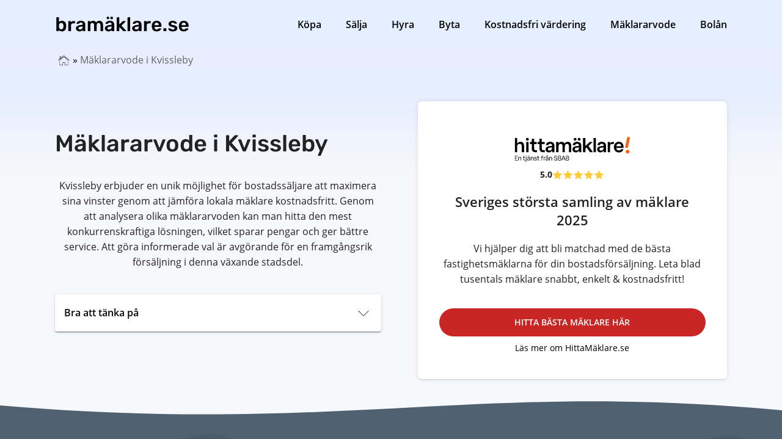

--- FILE ---
content_type: text/html; charset=UTF-8
request_url: https://www.xn--bramklare-y2a.se/maklararvode-kvissleby
body_size: 46501
content:
<!DOCTYPE html><html lang="sv"><head><meta http-equiv="X-UA-Compatible" content="IE=Edge"><meta charset="utf-8"><style id="litespeed-ccss">:root{--wp--preset--aspect-ratio--square:1;--wp--preset--aspect-ratio--4-3:4/3;--wp--preset--aspect-ratio--3-4:3/4;--wp--preset--aspect-ratio--3-2:3/2;--wp--preset--aspect-ratio--2-3:2/3;--wp--preset--aspect-ratio--16-9:16/9;--wp--preset--aspect-ratio--9-16:9/16;--wp--preset--color--black:#000000;--wp--preset--color--cyan-bluish-gray:#abb8c3;--wp--preset--color--white:#ffffff;--wp--preset--color--pale-pink:#f78da7;--wp--preset--color--vivid-red:#cf2e2e;--wp--preset--color--luminous-vivid-orange:#ff6900;--wp--preset--color--luminous-vivid-amber:#fcb900;--wp--preset--color--light-green-cyan:#7bdcb5;--wp--preset--color--vivid-green-cyan:#00d084;--wp--preset--color--pale-cyan-blue:#8ed1fc;--wp--preset--color--vivid-cyan-blue:#0693e3;--wp--preset--color--vivid-purple:#9b51e0;--wp--preset--gradient--vivid-cyan-blue-to-vivid-purple:linear-gradient(135deg,rgba(6,147,227,1) 0%,rgb(155,81,224) 100%);--wp--preset--gradient--light-green-cyan-to-vivid-green-cyan:linear-gradient(135deg,rgb(122,220,180) 0%,rgb(0,208,130) 100%);--wp--preset--gradient--luminous-vivid-amber-to-luminous-vivid-orange:linear-gradient(135deg,rgba(252,185,0,1) 0%,rgba(255,105,0,1) 100%);--wp--preset--gradient--luminous-vivid-orange-to-vivid-red:linear-gradient(135deg,rgba(255,105,0,1) 0%,rgb(207,46,46) 100%);--wp--preset--gradient--very-light-gray-to-cyan-bluish-gray:linear-gradient(135deg,rgb(238,238,238) 0%,rgb(169,184,195) 100%);--wp--preset--gradient--cool-to-warm-spectrum:linear-gradient(135deg,rgb(74,234,220) 0%,rgb(151,120,209) 20%,rgb(207,42,186) 40%,rgb(238,44,130) 60%,rgb(251,105,98) 80%,rgb(254,248,76) 100%);--wp--preset--gradient--blush-light-purple:linear-gradient(135deg,rgb(255,206,236) 0%,rgb(152,150,240) 100%);--wp--preset--gradient--blush-bordeaux:linear-gradient(135deg,rgb(254,205,165) 0%,rgb(254,45,45) 50%,rgb(107,0,62) 100%);--wp--preset--gradient--luminous-dusk:linear-gradient(135deg,rgb(255,203,112) 0%,rgb(199,81,192) 50%,rgb(65,88,208) 100%);--wp--preset--gradient--pale-ocean:linear-gradient(135deg,rgb(255,245,203) 0%,rgb(182,227,212) 50%,rgb(51,167,181) 100%);--wp--preset--gradient--electric-grass:linear-gradient(135deg,rgb(202,248,128) 0%,rgb(113,206,126) 100%);--wp--preset--gradient--midnight:linear-gradient(135deg,rgb(2,3,129) 0%,rgb(40,116,252) 100%);--wp--preset--font-size--small:13px;--wp--preset--font-size--medium:20px;--wp--preset--font-size--large:36px;--wp--preset--font-size--x-large:42px;--wp--preset--spacing--20:0.44rem;--wp--preset--spacing--30:0.67rem;--wp--preset--spacing--40:1rem;--wp--preset--spacing--50:1.5rem;--wp--preset--spacing--60:2.25rem;--wp--preset--spacing--70:3.38rem;--wp--preset--spacing--80:5.06rem;--wp--preset--shadow--natural:6px 6px 9px rgba(0, 0, 0, 0.2);--wp--preset--shadow--deep:12px 12px 50px rgba(0, 0, 0, 0.4);--wp--preset--shadow--sharp:6px 6px 0px rgba(0, 0, 0, 0.2);--wp--preset--shadow--outlined:6px 6px 0px -3px rgba(255, 255, 255, 1), 6px 6px rgba(0, 0, 0, 1);--wp--preset--shadow--crisp:6px 6px 0px rgba(0, 0, 0, 1)}html,body{margin:0;padding:0}body{font-family:"Open Sans",Arial,Helvetica,sans-serif;font-weight:400;line-height:1.6;font-size:16px;background:#fff}*,*:after,*:before{box-sizing:border-box}h1,h2{color:var(--secondary-color);line-height:1.3;margin:1rem 0 1rem 0;font-family:"Rubik",sans-serif}h1{font-size:44px;font-weight:500}h2{font-size:34px;font-weight:500;margin:20px 0 .625rem}::-webkit-input-placeholder{color:#666}::-moz-placeholder{color:#666}:-ms-input-placeholder{color:#666}:-moz-placeholder{color:#666}ul{padding-left:25px}p{margin:0 0 20px}a{text-decoration:none;color:#1a73e8}.clearfix:after{content:"";display:table;clear:both}.hero{background:var(--hero-color);padding-top:4rem;color:#222;background-position:center center;background-repeat:no-repeat;background-size:cover;height:auto;width:100%;min-height:300px;display:block;position:relative}.text-bold{font-weight:700}.header-wrapper{width:95%;height:100%;max-width:1100px;margin:0 auto;position:relative;display:flex;align-items:center;justify-content:space-between}.startpage .hero-txt{display:inline-block;margin-right:0;width:100%}.startpage .hero-txt h1{margin-top:0}.startpage.hero{display:flex;justify-content:space-between;flex-direction:column;min-height:500px;position:relative}.footer-push{min-height:71vh}#cssmenu,.site-header{background:#e5eefe}#cssmenu,#cssmenu ul,#cssmenu ul li,#cssmenu ul li a{list-style:none;display:block;box-sizing:border-box}#cssmenu:after,#cssmenu>ul:after{content:".";display:block;clear:both;visibility:hidden;line-height:0;height:0}#cssmenu ul{margin:0;padding:0}#cssmenu #head-mobile{display:none}#cssmenu>ul>li{display:inline-block;margin-right:2.5rem}#cssmenu>ul>li:last-child{margin:0}#cssmenu>ul>li>a{font-size:16px;text-decoration:none;color:#000;top:-10px;font-weight:600}.site-header{position:relative;height:80px;z-index:6;display:flex;align-items:center}.wrapper{width:92%;max-width:1100px;margin:0 auto}.hero-content{max-width:400px;display:inline-block;z-index:3;position:relative;padding-bottom:20px;color:var(--hero-text-color)}.hero-content h1{font-size:44px;color:var(--hero-text-color)}.hero-txt{display:inline-block;margin-right:50px}.txt-center.hero-txt h1{font-size:38px;text-align:left;font-family:"Rubik",sans-serif}.c-tagline{font-size:24px;margin:0;margin-bottom:1rem;text-shadow:none;color:#000;font-weight:400;text-align:left}.site-logo a{background-size:100%;background-position:left center;background-repeat:no-repeat;text-indent:-9999px;display:inline-grid;height:40px;width:220px}img{width:100%;height:auto;vertical-align:middle}ul.checked{padding-left:0}ul.checked li{position:relative;list-style:none;margin-bottom:0;display:flex;gap:5px}.hero ul.checked li{font-size:16px;font-weight:500;list-style:none;margin-bottom:.3rem;position:relative;white-space:nowrap}.skribent-detaljer span{display:block}.overlay,.menu-overlay{display:none;position:absolute;top:0;right:0;bottom:0;left:0;background:rgb(0 0 0/.8);z-index:5}.overlay{z-index:6}.row-direction-reverse{flex-direction:row-reverse}.gap-small{gap:5px}:root{--primary-color:#206280;--secondary-color:#222;--page-section-color:#f8f8f8;--primary-button-color:#32bb62;--primary-button-hover-color:#238846;--primary-button-text-color:#fff;--category-button-color:#206280;--hero-color:#f8f8f8;--hero-text-color:#222;--footer-section:#206280;--news-section:#f8f8f8;--app-height:100vh}@media screen and (max-width:1024px){.header-wrapper{width:100%}.site-header{height:75px;z-index:6;position:relative}#cssmenu{width:100%;position:absolute;left:0;right:0;height:100%}#cssmenu .side-nav-button{width:49px;height:47px;position:absolute;left:-8px;top:5px;z-index:1;zoom:1.3}#cssmenu .side-nav-button:before{position:absolute;top:18px;right:0;display:block;height:2px;width:20px;background:#000;content:"";background:#000}#cssmenu .side-nav-button:after{position:absolute;top:24px;right:0;display:block;height:8px;width:20px;content:"";border-top:2px solid #000;border-bottom:2px solid #000}#cssmenu ul li a{width:auto;border-bottom:0;padding:16px 17px;font-weight:400}#cssmenu img{display:inline-block;max-width:160px;height:30px;vertical-align:middle;position:relative;z-index:6}#cssmenu #head-mobile{display:block;color:#fff;font-size:14px;font-weight:500;text-transform:uppercase;text-align:center;height:100%}#cssmenu>ul>li{display:block;margin-right:0;border-bottom:2px solid rgb(0 0 0/.05);height:55px}#cssmenu>ul>li+li{margin:0}#cssmenu>ul>li>a{font-size:19px;color:#000;padding:10px;display:block}#cssmenu>ul>li>a:after{float:right;position:absolute;right:13px;background-image:url(/wp-content/uploads/2022/03/pil-hoger-svart.svg);background-repeat:no-repeat;background-size:15px 25px;width:15px;height:25px;margin-top:4px;content:""!important}.logo-pos-helper{display:inline-block;height:100%;vertical-align:middle}#menu-header{display:block;width:300px;height:100vh;background:#fff;transform:translateX(-425px)}}@media screen and (max-width:1023px){.hero-txt{display:block;margin-right:0}.hero-txt h1{text-align:center}.hero-content h1{text-align:center}.c-tagline{font-size:18px;text-align:left}}@media screen and (max-width:830px){.txt-center.hero-txt h1{font-size:30px}.hero-content h1{font-size:30px}.c-tagline{font-size:18px}body{font-size:16px}h1{font-size:36px}h2{font-size:28px}.site-logo a{background-size:100%;background-position:left center;background-repeat:no-repeat;text-indent:-9999px;display:inline-grid;height:45px;width:270px;margin:11px 0 25px 0}}@media screen and (max-width:736px){h1{margin:1em 0 .5em 0;font-size:36px}h2{margin:1em 0 .5em 0;font-size:28px}.startpage .hero-txt .c-tagline{font-size:20px}}@media screen and (max-width:425px){.hero-txt{margin-right:0}.hero-content{width:100%}.hero ul.checked li{white-space:normal}.hero.startpage{background-color:#f7f8fb}body{font-size:16px}#menu-header{display:block;width:100%;background:#fff;height:auto}}p.knapp-text{display:none}body{background:#fff}.txt-center{text-align:center}.waveljusbla{background:linear-gradient(180deg,#e5eefe 0%,#f7f8fb 30%)}.waveljusblavitner1{height:70px;overflow:hidden;background:#fff}.waveljusblavitner2{stroke:none;fill:#f7f8fb}.hero-txt li{font-size:18px;margin:10px 0;font-weight:400}.rank-math-breadcrumb{display:flex;font-size:16px;color:#646464}.rank-math-breadcrumb>p{margin-bottom:0;padding:15px 5px 5px 5px}.rank-math-breadcrumb a{color:#000}span.separator{color:#000}.startpage.hero{justify-content:center;padding-bottom:2rem}.startpage .hero-content{max-width:none}.populara-foretag-outer{display:grid;grid-template-columns:repeat(4,1fr);gap:10px;z-index:1;position:relative}.populara-foretag-inner{display:flex;flex-direction:column;justify-content:space-between;width:100%;align-items:center;background:#fff;padding:35px;border-radius:7px;box-shadow:0 2px 2px -2px rgb(0 0 0/15%),0 1px 1px 0 rgb(0 0 0/8%),0 1px 7px 1px rgb(0 0 0/8%)!important}.populara-foretag-table{text-align:left;width:100%;display:flex;justify-content:space-between;flex-direction:column;margin:15px 0}.populara-foretag-table li{font-size:16px!important;white-space:normal!important;display:block!important;text-align:center}.img-responsive{border-radius:4px;padding:10px;width:210px;position:relative;height:55px}.lasmeromtjanst{margin:8px 0 5px 0;font-size:14px;color:#000}.marginoverknappforetagbox{margin:15px 0 0 0;width:100%}@media screen and (max-width:800px){.marginoverknappforetagbox{margin:15px 0 0 0;width:100%}.populara-foretag-table{text-align:center;display:contents}.img-responsive{width:200px;height:72px}.populara-foretag-table li{font-size:17px!important;white-space:normal!important;display:block!important}.lasmeromtjanst{margin:8px 0 5px 0;font-size:15px;color:#000}.populara-foretag-inner{padding:10px}}@media screen and (max-width:800px){.populara-foretag-outer{grid-template-columns:repeat(2,1fr);grid-template-rows:auto}}@media screen and (max-width:425px){.populara-foretag-outer{grid-template-columns:repeat(1,1fr);grid-template-rows:auto}}@media screen and (max-width:800px){.hero-txt p{width:100%}}.hem{background-image:url(/wp-content/uploads/2022/12/hem-bramaklare.svg);background-repeat:no-repeat;background-size:19px 24px;width:19px;padding-left:24px;height:24px;content:""!important}:root{--primary-color:#0d1b59 !important;--secondary-color:#333333 !important;--page-section-color:#f7f8fb !important;--primary-button-color:#c92525 !important;--primary-button-hover-color:#a51d1d !important;--primary-button-text-color:#ffffff !important;--hero-color:#f7f8fb !important;--footer-section:#0d1b59 !important}.firsth2{display:flex;flex-wrap:wrap;justify-content:center;align-items:center;box-sizing:border-box;padding:60px 10px 100px;background:url(/wp-content/uploads/2022/10/bramaklare-bg.png);-webkit-background-size:cover;-moz-background-size:cover;-o-background-size:cover;background-size:cover}.boxcontent{width:700px;max-width:100%;text-align:center;color:#fff}.firsth2tag{color:#fff;margin-bottom:30px!important}.firsth2tag:after{display:none}.waveljusblavitner1{background:#506172!important}.btn-primary__link{width:100%;display:inline-block;min-width:0;font-size:14px;font-weight:600;text-align:center;border-radius:99px;padding:12px 18px;box-shadow:0 3px 1px -2px rgb(0 0 0/20%),0 2px 2px 0 rgb(0 0 0/14%),0 1px 5px 0 rgb(0 0 0/12%);text-transform:uppercase;background:var(--primary-button-color);color:var(--primary-button-text-color)}.knapp-text{color:#bfbaba;text-align:center;display:block;margin:5px 0 0 0;font-size:13px}.knapp-erbjudande{background-image:url(/wp-content/uploads/2022/05/present-gra.svg);background-repeat:no-repeat;background-size:13px 18px;width:13px;padding-left:19px;height:13px;content:""!important}.knapp-info{background-image:url(/wp-content/uploads/2022/05/info-gra-1.svg);background-repeat:no-repeat;background-size:13px 18px;width:13px;padding-left:19px;height:13px;content:""!important;margin-left:5px}@media only screen and (max-width:800px){.btn-primary__link{font-size:17px}}.accordion-container__items .question-item{color:#000;font-weight:600;text-transform:none;text-decoration:none;outline:0;padding:13px 30px 13px 5px;display:flex;position:relative;border-bottom:0}.accordion-container__items .question-item::after{right:10px;top:50%;transform:translate(0,-50%);position:absolute;background-image:url(/wp-content/uploads/2022/03/pil-ner-svart.svg);background-repeat:no-repeat;background-size:18px 22px;width:18px;height:21px;content:""!important}.accordion-container__items .answer-item{overflow:hidden;height:auto;display:none;padding:5px 10px}.accordion-container{margin:2.5rem 0 1.3rem 0;border-bottom:1px solid #dadada}.accordion-container__items{background-color:#fff;box-shadow:0 3px 1px -2px rgb(0 0 0/20%),0 2px 2px 0 rgb(0 0 0/14%),0 1px 5px 0 rgb(0 0 0/12%)!important;border-radius:4px;margin-top:10px;padding:5px 10px}.rating{display:inline-flex}.rating.gap-small.row-direction-reverse.text-bold{margin:18px 0-2px 0}.rating-value{font-size:14px}.row-direction-reverse .rating-value{transform:translateY(1px)}.star{margin-top:3px!important}.starfull:before{background-image:url(/wp-content/uploads/2022/03/stjarna-hel-gul.svg);background-repeat:no-repeat;background-size:17px 17px;width:17px;height:17px;content:""!important;display:inline-grid}@media screen and (max-width:425px){.rating.gap-small.row-direction-reverse.text-bold{margin:14px 0}.starfull:before{background-image:url(/wp-content/uploads/2022/03/stjarna-hel-gul.svg);background-repeat:no-repeat;background-size:18px 18px;width:18px;height:18px;content:""!important;display:inline-grid}}</style><script data-optimized="1" src="https://www.xn--bramklare-y2a.se/wp-content/plugins/litespeed-cache/assets/js/css_async.min.js" defer></script><link rel="preload" as="image" href="https://www.xn--bramklare-y2a.se/wp-content/uploads/2022/09/bramaklare.se-logga.svg"><link rel="preload" as="image" href="https://www.xn--bramklare-y2a.se/wp-content/uploads/2022/10/hittamaklare.se-logga.svg"><title>Mäklararvode i Kvissleby | Jämför enkelt &raquo; Bramäklare</title><meta name="viewport" content="width=device-width, initial-scale=1"><link rel="preconnect" href="//www.gstatic.com" crossorigin><link rel="preconnect" href="//www.google-analytics.com" crossorigin><link rel="preconnect" href="//www.googletagmanager.com" crossorigin><link rel="preconnect" href="//www.google.com" crossorigin><link rel="preconnect" href="//bat.bing.com" crossorigin><link rel="preconnect" href="//www.clarity.ms" crossorigin><link rel="dns-prefetch" href="//stats.g.doubleclick.net"><link rel="dns-prefetch" href="//b.clarity.ms"><link rel="dns-prefetch" href="//c.clarity.ms"><link rel="dns-prefetch" href="//d.clarity.ms"><link rel="dns-prefetch" href="//e.clarity.ms"><link rel="dns-prefetch" href="//g.microsoft.com"><link rel="apple-touch-icon" sizes="180x180" href="/apple-touch-icon.png"><link rel="icon" type="image/png" sizes="32x32" href="/favicon-32x32.png"><link rel="icon" type="image/png" sizes="16x16" href="/favicon-16x16.png"><link rel="manifest" href="/site.webmanifest"><link rel="mask-icon" href="/safari-pinned-tab.svg" color="#5bbad5"><meta name="msapplication-TileColor" content="#2b5797"><meta name="theme-color" content="#ffffff">
 <script>(function(w,d,s,l,i){w[l]=w[l]||[];w[l].push({'gtm.start':
new Date().getTime(),event:'gtm.js'});var f=d.getElementsByTagName(s)[0],
j=d.createElement(s),dl=l!='dataLayer'?'&l='+l:'';j.async=true;j.src=
'https://www.googletagmanager.com/gtm.js?id='+i+dl;f.parentNode.insertBefore(j,f);
})(window,document,'script','dataLayer','GTM-P5FZGS7');</script> 
<style>/* latin-ext */
      @font-face {
        font-family: 'Open Sans';
        font-style: normal;
        font-weight: 400;
        font-display: swap;
        src: url(https://www.xn--bramklare-y2a.se/wp-content/themes/comparico-parent-theme/fonts/mem8YaGs126MiZpBA-UFW50bbck.woff2) format('woff2');
        unicode-range: U+0100-024F, U+0259, U+1E00-1EFF, U+2020, U+20A0-20AB, U+20AD-20CF, U+2113, U+2C60-2C7F, U+A720-A7FF;
      }

      /* latin */
      @font-face {
        font-family: 'Open Sans';
        font-style: normal;
        font-weight: 400;
        font-display: swap;
        src: url(https://www.xn--bramklare-y2a.se/wp-content/themes/comparico-parent-theme/fonts/mem8YaGs126MiZpBA-UFVZ0b.woff2) format('woff2');
        unicode-range: U+0000-00FF, U+0131, U+0152-0153, U+02BB-02BC, U+02C6, U+02DA, U+02DC, U+2000-206F, U+2074, U+20AC, U+2122, U+2191, U+2193, U+2212, U+2215, U+FEFF, U+FFFD;
      }

      /* latin-ext */
      @font-face {
        font-family: 'Open Sans';
        font-style: normal;
        font-weight: 600;
        font-display: swap;
        src: url(https://www.xn--bramklare-y2a.se/wp-content/themes/comparico-parent-theme/fonts/mem5YaGs126MiZpBA-UNirkOXOhpOqc.woff2) format('woff2');
        unicode-range: U+0100-024F, U+0259, U+1E00-1EFF, U+2020, U+20A0-20AB, U+20AD-20CF, U+2113, U+2C60-2C7F, U+A720-A7FF;
      }

      /* latin */
      @font-face {
        font-family: 'Open Sans';
        font-style: normal;
        font-weight: 600;
        font-display: swap;
        src: url(https://www.xn--bramklare-y2a.se/wp-content/themes/comparico-parent-theme/fonts/mem5YaGs126MiZpBA-UNirkOUuhp.woff2) format('woff2');
        unicode-range: U+0000-00FF, U+0131, U+0152-0153, U+02BB-02BC, U+02C6, U+02DA, U+02DC, U+2000-206F, U+2074, U+20AC, U+2122, U+2191, U+2193, U+2212, U+2215, U+FEFF, U+FFFD;
      }

      /* latin-ext */
      @font-face {
        font-family: 'Open Sans';
        font-style: normal;
        font-weight: 700;
        font-display: swap;
        src: url(https://www.xn--bramklare-y2a.se/wp-content/themes/comparico-parent-theme/fonts/mem5YaGs126MiZpBA-UN7rgOXOhpOqc.woff2) format('woff2');
        unicode-range: U+0100-024F, U+0259, U+1E00-1EFF, U+2020, U+20A0-20AB, U+20AD-20CF, U+2113, U+2C60-2C7F, U+A720-A7FF;
      }

      /* latin */
      @font-face {
        font-family: 'Open Sans';
        font-style: normal;
        font-weight: 700;
        font-display: swap;
        src: url(https://www.xn--bramklare-y2a.se/wp-content/themes/comparico-parent-theme/fonts/mem5YaGs126MiZpBA-UN7rgOUuhp.woff2) format('woff2');
        unicode-range: U+0000-00FF, U+0131, U+0152-0153, U+02BB-02BC, U+02C6, U+02DA, U+02DC, U+2000-206F, U+2074, U+20AC, U+2122, U+2191, U+2193, U+2212, U+2215, U+FEFF, U+FFFD;
      }

      /* latin-ext */
      @font-face {
        font-family: 'Rubik';
        font-style: normal;
        font-weight: 500;
        font-display: swap;
        src: url(https://www.xn--bramklare-y2a.se/wp-content/themes/comparico-parent-theme/fonts/iJWKBXyIfDnIV7nPrXyi0A.woff2) format('woff2');
        unicode-range: U+0100-024F, U+0259, U+1E00-1EFF, U+2020, U+20A0-20AB, U+20AD-20CF, U+2113, U+2C60-2C7F, U+A720-A7FF;
      }

      /* latin */
      @font-face {
        font-family: 'Rubik';
        font-style: normal;
        font-weight: 500;
        font-display: swap;
        src: url(https://www.xn--bramklare-y2a.se/wp-content/themes/comparico-parent-theme/fonts/iJWKBXyIfDnIV7nBrXw.woff2) format('woff2');
        unicode-range: U+0000-00FF, U+0131, U+0152-0153, U+02BB-02BC, U+02C6, U+02DA, U+02DC, U+2000-206F, U+2074, U+20AC, U+2122, U+2191, U+2193, U+2212, U+2215, U+FEFF, U+FFFD;
      }

      /* latin-ext */
      @font-face {
        font-family: 'Rubik';
        font-style: normal;
        font-weight: 600;
        font-display: swap;
        src: url(https://www.xn--bramklare-y2a.se/wp-content/themes/comparico-parent-theme/fonts/iJWKBXyIfDnIV7nPrXyi0A.woff2) format('woff2');
        unicode-range: U+0100-024F, U+0259, U+1E00-1EFF, U+2020, U+20A0-20AB, U+20AD-20CF, U+2113, U+2C60-2C7F, U+A720-A7FF;
      }

      /* latin */
      @font-face {
        font-family: 'Rubik';
        font-style: normal;
        font-weight: 600;
        font-display: swap;
        src: url(https://www.xn--bramklare-y2a.se/wp-content/themes/comparico-parent-theme/fonts/iJWKBXyIfDnIV7nBrXw.woff2) format('woff2');
        unicode-range: U+0000-00FF, U+0131, U+0152-0153, U+02BB-02BC, U+02C6, U+02DA, U+02DC, U+2000-206F, U+2074, U+20AC, U+2122, U+2191, U+2193, U+2212, U+2215, U+FEFF, U+FFFD;
      }

      /* latin-ext */
      @font-face {
        font-family: 'Rubik';
        font-style: normal;
        font-weight: 700;
        font-display: swap;
        src: url(https://www.xn--bramklare-y2a.se/wp-content/themes/comparico-parent-theme/fonts/iJWKBXyIfDnIV7nPrXyi0A.woff2) format('woff2');
        unicode-range: U+0100-024F, U+0259, U+1E00-1EFF, U+2020, U+20A0-20AB, U+20AD-20CF, U+2113, U+2C60-2C7F, U+A720-A7FF;
      }

      /* latin */
      @font-face {
        font-family: 'Rubik';
        font-style: normal;
        font-weight: 700;
        font-display: swap;
        src: url(https://www.xn--bramklare-y2a.se/wp-content/themes/comparico-parent-theme/fonts/iJWKBXyIfDnIV7nBrXw.woff2) format('woff2');
        unicode-range: U+0000-00FF, U+0131, U+0152-0153, U+02BB-02BC, U+02C6, U+02DA, U+02DC, U+2000-206F, U+2074, U+20AC, U+2122, U+2191, U+2193, U+2212, U+2215, U+FEFF, U+FFFD;
      }</style><link data-optimized="1" data-asynced="1" as="style" onload="this.onload=null;this.rel='stylesheet'"  rel="preload" type="text/css" media="print" href="https://www.xn--bramklare-y2a.se/wp-content/litespeed/css/05cacc019bfe94b48f1d58ccdf56807e.css?ver=6807e"/><noscript><link data-optimized="1" rel="stylesheet" type="text/css" media="print" href="https://www.xn--bramklare-y2a.se/wp-content/litespeed/css/05cacc019bfe94b48f1d58ccdf56807e.css?ver=6807e"/></noscript><meta name="description" content="Vad är ett rimligt Mäklararvode i Kvissleby under 2025? Jämför Mäklararvoden enkelt och betala inte för mycket i arvode genom att följa..."/><meta name="robots" content="follow, index, max-snippet:-1, max-video-preview:-1, max-image-preview:large"/><link rel="canonical" href="https://www.xn--bramklare-y2a.se/maklararvode-kvissleby" /><meta property="og:locale" content="sv_SE" /><meta property="og:type" content="article" /><meta property="og:title" content="Mäklararvode i Kvissleby | Jämför enkelt &raquo; Bramäklare" /><meta property="og:description" content="Vad är ett rimligt Mäklararvode i Kvissleby under 2025? Jämför Mäklararvoden enkelt och betala inte för mycket i arvode genom att följa..." /><meta property="og:url" content="https://www.xn--bramklare-y2a.se/maklararvode-kvissleby" /><meta property="og:site_name" content="Bramäklare.se" /><meta property="article:publisher" content="https://www.facebook.com/bramaklare" /><meta property="article:author" content="https://www.facebook.com/bramaklare" /><meta property="og:image" content="https://www.xn--bramklare-y2a.se/wp-content/uploads/maklararvode-Kvissleby-3.png" /><meta property="og:image:secure_url" content="https://www.xn--bramklare-y2a.se/wp-content/uploads/maklararvode-Kvissleby-3.png" /><meta property="og:image:width" content="500" /><meta property="og:image:height" content="500" /><meta property="og:image:alt" content="Mäklararvode Kvissleby" /><meta property="og:image:type" content="image/png" /><meta name="twitter:card" content="summary_large_image" /><meta name="twitter:title" content="Mäklararvode i Kvissleby | Jämför enkelt &raquo; Bramäklare" /><meta name="twitter:description" content="Vad är ett rimligt Mäklararvode i Kvissleby under 2025? Jämför Mäklararvoden enkelt och betala inte för mycket i arvode genom att följa..." /><meta name="twitter:site" content="@bramaklare" /><meta name="twitter:creator" content="@bramaklare" /><meta name="twitter:image" content="https://www.xn--bramklare-y2a.se/wp-content/uploads/maklararvode-Kvissleby-3.png" /><meta name="twitter:label1" content="Lästid" /><meta name="twitter:data1" content="2 minuter" /> <script type="application/ld+json" class="rank-math-schema-pro">{"@context":"https://schema.org","@graph":[{"@type":"BreadcrumbList","@id":"https://www.xn--bramklare-y2a.se/maklararvode-kvissleby#breadcrumb","itemListElement":[{"@type":"ListItem","position":"1","item":{"@id":"https://www.xn--bramklare-y2a.se","name":"Hem"}},{"@type":"ListItem","position":"2","item":{"@id":"https://www.xn--bramklare-y2a.se/maklararvode-kvissleby","name":"M\u00e4klararvode i Kvissleby"}}]}]}</script> <link rel="alternate" title="oEmbed (JSON)" type="application/json+oembed" href="https://www.xn--bramklare-y2a.se/wp-json/oembed/1.0/embed?url=https%3A%2F%2Fwww.xn--bramklare-y2a.se%2Fmaklararvode-kvissleby" /><link rel="alternate" title="oEmbed (XML)" type="text/xml+oembed" href="https://www.xn--bramklare-y2a.se/wp-json/oembed/1.0/embed?url=https%3A%2F%2Fwww.xn--bramklare-y2a.se%2Fmaklararvode-kvissleby&#038;format=xml" /><style id='wp-img-auto-sizes-contain-inline-css' type='text/css'>img:is([sizes=auto i],[sizes^="auto," i]){contain-intrinsic-size:3000px 1500px}
/*# sourceURL=wp-img-auto-sizes-contain-inline-css */</style><style id='classic-theme-styles-inline-css' type='text/css'>/*! This file is auto-generated */
.wp-block-button__link{color:#fff;background-color:#32373c;border-radius:9999px;box-shadow:none;text-decoration:none;padding:calc(.667em + 2px) calc(1.333em + 2px);font-size:1.125em}.wp-block-file__button{background:#32373c;color:#fff;text-decoration:none}
/*# sourceURL=/wp-includes/css/classic-themes.min.css */</style><style id='comparico-parent-theme-inline-css' type='text/css'>@charset "UTF-8";
html,
body {
  margin: 0;
  padding: 0;
}

body {
  font-family: "Open Sans", Arial, Helvetica, sans-serif;
  font-weight: 400;
  line-height: 1.6;
  font-size: 16px;
  background: #fff;
}

figure {
  position: relative;
  width: 100%;
  z-index: 1;
  margin: auto;
  overflow: auto;
}

textarea,
input.text,
input[type=text],
input[type=button],
input[type=submit],
.input-checkbox {
  -webkit-appearance: none;
  border-radius: 3px;
  border: 1px solid #dadadd;
  font-family: "Open Sans", Arial, Helvetica, sans-serif;
  font-size: 14px;
  padding: 5px;
}

/************************* WP FORMS ********************************/
div.wpforms-container-full .wpforms-form button[type=submit] {
  width: max-content;
  display: inline-block;
  min-width: 0;
  font-size: 14px;
  font-weight: 600;
  text-align: center;
  border-radius: 4px;
  padding: 9px 16px;
  box-shadow: 0px 3px 1px -2px rgba(0, 0, 0, 0.2), 0px 2px 2px 0px rgba(0, 0, 0, 0.14), 0px 1px 5px 0px rgba(0, 0, 0, 0.12);
  transition: box-shadow 280ms cubic-bezier(0.4, 0, 0.2, 1);
  text-transform: uppercase;
  background: var(--primary-button-color);
  color: var(--primary-button-text-color);
  border: none;
}

div.wpforms-container-full .wpforms-form button[type=submit]:hover {
  text-decoration: none;
  background: var(--primary-button-hover-color);
  color: var(--primary-button-text-color);
  border: none;
}

div.wpforms-container-full .wpforms-form .wpforms-field-label {
  font-weight: 600;
}

/********************************************************************/
[tabindex="0"]:focus,
[tabindex="0"]:focus-visible {
  outline: 2px solid #000;
}

[tabindex="0"]:focus:not(:focus-visible) {
  outline: none;
}

*,
*:after,
*:before {
  box-sizing: border-box;
}

h1,
h2,
h3,
h4,
h5,
.c-sort .headline {
  color: var(--secondary-color);
  line-height: 1.3;
  margin: 1rem 0 1rem 0;
  font-family: "Rubik", sans-serif;
}

h1 {
  font-size: 44px;
  font-weight: 500;
}

h2 {
  font-size: 34px;
  font-weight: 500;
  margin: 20px 0 0.625rem;
}
h2.vart-omdome-block-headline {
  margin-bottom: 10px;
}

h3 {
  font-size: 26px;
  font-weight: 500;
  margin: 10px 0 0.375rem;
}

h4 {
  font-size: 22px;
  font-weight: 500;
}

h5 {
  font-size: 18px;
  margin-bottom: 1rem;
  font-weight: 600;
}

h6 {
  margin: 0.5rem 0 0.65rem;
  font-size: 16px;
  font-weight: 600;
}

.fa, .fab, .fad, .fal, .far, .fas {
  font-weight: 500;
}

::-webkit-input-placeholder {
  color: #666;
}

::-moz-placeholder {
  color: #666;
}

:-ms-input-placeholder {
  color: #666;
}

:-moz-placeholder {
  color: #666;
}

ul {
  padding-left: 25px;
}
ul.links-list {
  columns: 3;
  padding: 10px;
  -webkit-columns: 3;
  -moz-columns: 3;
  margin: 0 0 40px 0;
  line-height: 2;
  text-align: left;
  border-radius: 3px;
  background: #fff;
  border: 1px solid #dadada;
  list-style: none;
}
ul.links-list i {
  font-size: 9px;
  margin: 0 3px 0 0;
  position: relative;
  top: -1px;
}
/*ul.checked li:before {
    background-image: url(/wp-content/uploads/2022/03/checkmark-light-gron.svg);
    background-repeat: no-repeat;
    background-size: 20px 31px;
    width: 26px;
    height: 31px;
    content: ""!important;
}*/
ul.checks li:before {
  color: #5daa68;
  font-weight: 900;
  content: "\f111";
}
ul.stars li:before {
  font-weight: 900;
  color: #ffc440;
  content: "\e28b";
}
ul.checkmarks li:before {
  content: "\f058";
  font-weight: 900;
  color: #0f8800;
}

ol {
  padding-left: 3px;
}
ol li {
    margin-bottom: 1.2rem;
    list-style: none;
    padding-left: 33px;
    position: relative;
    counter-increment: step-counter;
}
ol li:before {
    background-color: #4a4e69;
    content: counter(step-counter);
    position: absolute;
    margin-right: 2px;
    font-size: 75%;
    color: white;
    padding: 2px 5px;
    width: 2em;
    border-radius: 50%;
    left: 0;
    top: 2px;
    text-align: center;
}

p {
  margin: 0 0 20px;
}
p.usp-box-header {
  font-family: "Rubik", sans-serif;
  font-size: 20px;
  font-weight: 500;
  margin-bottom: 10px;
  color: #222;
}

.independent-cta + p {
  margin-top: 20px;
}

a,
.breadcrumbs a {
  text-decoration: none;
  color: #1a73e8;
}

a:hover,
.breadcrumbs a:hover {
  color: #0b5ac1;
  text-decoration: underline;
}

.clearfix:after {
  content: "";
  display: table;
  clear: both;
}

.main-content,
.startpage-content {
  width: 66%;
  float: left;
}

.main-content > ul > li, .main-content > ol > li {
  margin-top: 12px;
}

.main-content > ul > li:last-child, .main-content > ol > li:last-child {
  padding-bottom: 12px;
}

.rekommendationssida-sidebar h5,
.table-of-contents h5 {
  font-size: 1rem;
  font-weight: 600;
  margin-bottom: 0.75rem;
}

.rekommendationssida-sidebar li,
.table-of-contents li {
  list-style: none;
}

.rekommendationssida-content.no-list-style ul {
  list-style: none;
  padding: 0;
}

.rekommendationssida-content ul li {
  margin-bottom: 10px;
}

.rekommendationssida-content.no-list-style > ul li a:before {
  color: #fcc51a;
  font-family: "Font Awesome 6 Pro";
  font-size: 14px;
  content: "🏆";
  display: inline-block;
  padding-right: 10px;
}

.produkt-block-cta {
  display: flex;
}
.produkt-block-cta .cta {
  background: #41c446;
}
.produkt-block-cta .cta:hover {
  background: #35b83a;
}

.wpcf7-form input[type=submit]:hover,
.comment-respond input[type=submit]:hover {
  background: #228cbc;
  border-color: #228cbc;
  text-decoration: none;
}

.breadcrumbs {
  color: #888;
  font-size: 0.8rem;
  padding: 0 0 0.75rem 0;
  display: none;
}

.hero.jamfor-tabell {
  position: unset;
  background: var(--hero-color);
}

.hero {
  background: var(--hero-color);
  padding-top: 4rem;
  color: #222;
  background-position: center center;
  background-repeat: no-repeat;
  background-size: cover;
  height: auto;
  width: 100%;
  min-height: 300px;
  display: block;
  position: relative;
}
.hero .breadcrumbs {
  margin-top: -1.5rem;
}

.ingress {
  font-weight: bold;
  font-size: 16px;
}

.underline {
  border-bottom: 1px solid #dadada;
}

.text-bold {
  font-weight: bold;
}

.bg-gray,
.full-width.bg-gray {
  background: linear-gradient(180deg, #e5eefe 0%, #f7f8fb 30%);
}

.front-page-news {
  background: var(--news-section);
}

.bg-beige {
  background: #f2e8c7;
}

.bg-white {
  background: #fff;
}

.full-width.container-bg-color {
  background: var(--primary-color);
}

.txt-right {
  text-align: right;
}

/*--------- HEADER SEARCH ----------------
----------------------------------------*/
.header-wrapper {
  width: 95%;
  height: 100%;
  max-width: 1100px;
  margin: 0 auto;
  position: relative;
  display: flex;
  align-items: center;
  justify-content: space-between;
}

.header-search {
  display: flex;
  height: 50px;
  align-items: center;
  justify-content: center;
  z-index: 2;
}

.site-header .container {
  display: none;
}

.site-header .container.active {
  display: flex;
  width: 400px;
  position: absolute;
  background: #fff;
  right: 20px;
  top: 60px;
  box-shadow: 0 0 0 0 #b5b5b5 inset;
  border-radius: 4px;
  box-shadow: 0 0 10px #0000004d;
  align-items: center;
  height: 50px;
}

.header-search #keyboard-toggle {
  color: #fff;
  font-size: 20px;
  cursor: pointer;
  padding: 10px;
  font-weight: 400;
  width: 50px;
  display: flex;
  justify-content: center;
  align-items: center;
}

.header-forstoringsglas:before {
    background-image: url(/wp-content/uploads/2022/03/Forstoringsglas-svart.svg);
    background-repeat: no-repeat;
    background-size: 22px 22px;
    display: inline-block;
    width: 22px;
    height: 22px;
    content: ""!important;
}
.fa-magnifying-glass:before {
    background-image: url(/wp-content/uploads/2022/03/Forstoringsglas-svart.svg);
    background-repeat: no-repeat;
    background-size: 22px 22px;
    display: inline-block;
    width: 22px;
    height: 22px;
    content: ""!important;
}
.header-forstoringsglas-gra:before {
    background-image: url(/wp-content/uploads/2022/03/Forstoringsglas-gra.svg);
    background-repeat: no-repeat;
    background-size: 22px 22px;
    display: inline-block;
    width: 22px;
    height: 22px;
    position: relative;
    content: ""!important;
    top: 4px;
}
.fa-xmark:before {
    background-image: url(/wp-content/uploads/2022/03/x-svart.svg);
    background-repeat: no-repeat;
    background-size: 18px 22px;
    display: inline-block;
    width: 18px;
    height: 22px;
    content: ""!important;
}

.header-search .search-box {
  width: 100%;
  height: 100%;
}

.header-search #search-input-icon {
  font-size: 18px;
  font-weight: 500;
  color: #c1c1c1;
}

.header-search .search-input.active {
  outline: none;
}

.container.active .search-input::placeholder {
  /* Chrome, Firefox, Opera, Safari 10.1+ */
  color: #c1c1c1;
}

.container.active .search-input:-ms-input-placeholder {
  /* Internet Explorer 10-11 */
  color: #c1c1c1;
}

.container.active .search-input::-ms-input-placeholder {
  /* Microsoft Edge */
  color: #c1c1c1;
}

/*******************************************/
.startpage .hero-txt {
  display: inline-block;
  margin-right: 0;
  width: 100%;
}
.startpage .hero-txt h1 {
  margin-top: 0;
}
.startpage.hero {
  display: flex;
  justify-content: space-between;
  flex-direction: column;
  min-height: 500px;
  position: relative;
}
.startpage.hero .full-width-boxes.category-buttons {
  margin-bottom: 2rem;
}
.startpage.main-faq {
  width: 100%;
}
.startpage .image-section-txt {
  width: 67%;
  margin-right: 3%;
  display: flex;
  flex-direction: column;
  justify-content: space-evenly;
}
.startpage .image-section-txt h4 {
  margin-bottom: 0;
}
.startpage .image-section-txt a {
  margin: auto 0;
  align-self: flex-start;
}

.sub.hero {
  display: flex;
  justify-content: space-between;
  flex-direction: column;
  min-height: 500px;
}

.wp-block-table .has-text-align-center {
  text-align: center;
}
.wp-block-table .has-text-align-left {
  text-align: left;
}
.wp-block-table .has-text-align-right {
  text-align: right;
}
.wp-block-table.is-style-stripes tr {
  border: none;
}
.wp-block-table.is-style-stripes tr:nth-child(2n-1) {
  background-color: #f6f6f6;
}
.wp-block-table table {
  width: 100%;
  min-width: 425px;
  margin: auto;
  border-collapse: separate;
  border-spacing: 0;
}
.wp-block-table th {
  background: #206280;
  color: #fff;
}
.wp-block-table tr {
  border-top: 1px solid #dadada;
}
.wp-block-table tr:first-of-type {
  border-top: none;
}
.wp-block-table thead tr {
  border-top: 0;
}
.wp-block-table thead th:first-of-type {
  border-radius: 3px 0 0 0;
}
.wp-block-table thead th:last-of-type {
  border-radius: 0 3px 0 0;
}
.wp-block-table tbody {
  border: 1px solid;
}

.wp-block-table th,
.wp-block-table td {
  padding: 5px 10px;
  border: 1px solid #dadada;
  vertical-align: top;
}

.wp-block-table th:first-of-type,
.wp-block-table td:first-of-type {
  position: sticky;
  left: 0;
  z-index: 2;
}

.wp-block-table td:first-of-type {
  background: #fff;
}

.wp-block-table.is-style-stripes tr:nth-child(2n-1) td:first-of-type {
  background: #f6f6f6;
}

table.skip-mobile-variation {
  margin-top: 10px;
}

.footer-push {
  min-height: 71vh;
}

.grecaptcha-badge {
  visibility: hidden;
}

#cssmenu,
.site-header .container,
.site-header {
  background: #e5eefe;
}

#cssmenu,
#cssmenu ul,
#cssmenu ul li,
#cssmenu ul li a {
  list-style: none;
  display: block;
  box-sizing: border-box;
}

#cssmenu:after,
#cssmenu > ul:after {
  content: ".";
  display: block;
  clear: both;
  visibility: hidden;
  line-height: 0;
  height: 0;
}

#cssmenu > ul > li.current-menu-item ul li a:hover,
#cssmenu ul li:hover li.current-menu-item a:hover,
#cssmenu > ul > li:hover > a,
.container #keyboard-toggle:hover {
  opacity: 0.8;
}

#cssmenu ul ul li:last-child > a,
#cssmenu ul ul li.last-item > a {
  border-bottom: 0;
}

#cssmenu ul ul li:hover > a,
#cssmenu ul ul li a:hover {
  color: #fff;
  background: var(--primary-color);
}

#cssmenu ul ul li.has-sub:hover,
#cssmenu ul li.has-sub ul li.has-sub ul li:hover {
  background: var(--primary-color);
}

#cssmenu > ul > li.has-sub > ul > li.active > a,
#cssmenu > ul ul > li.has-sub > ul > li.active > a {
  border-top: 1px solid #333;
}

#cssmenu .has-sub.open ul {
  display: block;
}

#cssmenu ul {
  margin: 0;
  padding: 0;
}
#cssmenu ul ul {
  position: absolute;
  z-index: 99999;
  top: 50px;
  background: #fff;
  padding: 0 0;
  box-shadow: -1px 5px 10px 5px rgba(0, 0, 0, 0.1);
  display: none;
}
#cssmenu ul ul li {
  height: auto;
  text-align: left;
  background: #fff;
  transition: all 0.25s ease;
}
#cssmenu ul ul li a {
  border-bottom: 1px solid rgba(255, 255, 255, 0.1);
  padding: 18px 15px;
  width: 300px;
  font-size: 14px;
  text-decoration: none;
  color: #282828;
  font-weight: 600;
}
#cssmenu ul ul li.has-sub > a:after {
  position: absolute;
  top: 16px;
  right: 11px;
  width: 8px;
  height: 2px;
  display: none;
  background: #fff;
  content: "";
}
#cssmenu ul ul li.has-sub > a:before {
  position: absolute;
  top: 13px;
  right: 14px;
  display: none;
  width: 2px;
  height: 8px;
  background: #fff;
  content: "";
  transition: all 0.25s ease;
}
#cssmenu ul ul > li.has-sub:hover > ul {
  display: block;
}
#cssmenu ul ul > li.has-sub:hover > ul > li > a {
  display: block;
}
#cssmenu ul ul > li.has-sub:hover > a:before {
  top: 17px;
  height: 0;
}
#cssmenu ul ul > li.has-sub > li > a {
  display: none;
}
#cssmenu ul ul ul li.active a {
  border-left: 1px solid #333;
}
#cssmenu #head-mobile {
  display: none;
}
#cssmenu > ul > li {
  display: inline-block;
  margin-right: 2.5rem;
}
#cssmenu > ul > li:last-child {
    margin: 0;
}
#cssmenu > ul > li > a {
  font-size: 16px;
  text-decoration: none;
  color: #000;
  top: -10px;
  font-weight: 600;
}
#cssmenu > ul > li.has-sub > a:after {
  content: "\f078";
  float: right;
  font-family: "Font Awesome 6 Pro";
  font-weight: 900;
  padding-left: 5px;
}
#cssmenu > ul > li.has-sub.open > a:after {
  content: "\f077";
  float: right;
  font-family: "Font Awesome 6 Pro";
  font-weight: 900;
  padding-left: 5px;
}
#cssmenu li:hover > ul > li {
  height: auto;
}

input[type=search]::-webkit-search-cancel-button {
  display: none;
}

.container.active .search-input {
  display: block;
  height: 100%;
  width: 100%;
  border: none;
  font-size: 16px;
  padding-left: 10px;
  border-radius: 4px;
  outline: none;
}

.container .search-input {
  display: none;
}
.container.active {
  width: 600px;
}
.container #keyboard-toggle {
  color: #fff;
  font-size: 20px;
  cursor: pointer;
  padding: 10px;
  font-weight: 400;
}

.header-search-btn {
  border: 0;
  border-bottom: 2px solid #fff;
  background: #fff;
  width: 0;
  padding: 0;
  outline: none;
  color: #222;
  -webkit-appearance: none;
}
.header-search-btn.active {
  float: right;
  border: 2px solid #fb8718;
  background: #fb8718;
  border-radius: 0 5px 5px 0;
  width: 50px;
  cursor: pointer;
  font-size: 18px;
  color: #000;
  -webkit-appearance: none;
}
.header-search-btn.active:hover {
  background: #d67200;
  border-color: #d67200;
  transition: all 0.25s ease-in-out;
  text-decoration: none;
}
.header-search-btn.active:before {
  font-family: "Font Awesome 6 Pro";
  font-size: 1rem;
  font-weight: 900;
  content: "🔍";
  position: relative;
  color: #fff;
  text-shadow: 0 1px 0 black;
}

#search-form {
  display: flex;
  height: 100%;
  align-items: center;
  width: 100%;
  padding-left: 10px;
}

.site-header {
  position: relative;
  height: 80px;
  z-index: 6;
  display: flex;
  align-items: center;
}
.site-header .container {
  transition: none;
}

.search-container {
  float: right;
  position: relative;
}

.search-container-inner {
  position: absolute;
  top: -16px;
  right: 0;
  z-index: 1;
}

.wrapper {
  width: 92%;
  max-width: 1100px;
  margin: 0 auto;
}

.hero-content {
  max-width: 400px;
  display: inline-block;
  z-index: 3;
  position: relative;
  padding-bottom: 20px;
  color: var(--hero-text-color);
}
.hero-content h1 {
  font-size: 44px;
  color: var(--hero-text-color);
}

.hero-content-image-container {
  width: 45%;
  float: right;
}
.hero-content-image-container img {
  width: 400px;
  display: inline-block;
  top: 75px;
  position: absolute;
}

.hero-txt {
  display: inline-block;
  margin-right: 50px;
}
.hero-txt.center {
  width: 100%;
  display: block;
}

.txt-center.hero-txt h1 {
  font-size: 38px;
  text-align: left;
  font-family: "Rubik", sans-serif;
}

.c-tagline {
  font-size: 24px;
  margin: 0;
  margin-bottom: 1rem;
  text-shadow: none;
  color: #000;
  font-weight: 400;
  text-align: left;
}

.jamfor-tabell .hero-txt h1 {
  margin-bottom: 15px;
}

.hero-example-txt {
  display: inline-block;
  margin: 20px 0;
}

.site-logo a {
  background-size: 100%;
  background-position: left center;
  background-repeat: no-repeat;
  text-indent: -9999px;
  display: inline-grid;
  height: 40px;
  width: 220px;
}

.hero-content-outer-container {
  display: flex;
  justify-content: space-between;
  padding-bottom: 2rem;
}

.hero-info-container {
  display: inline-flex;
  flex-direction: column;
  color: var(--hero-text-color);
}

.how-to-use-container {
  display: flex;
  gap: 10px;
}

.how-to-use-container .how-to-use {
  display: flex;
  flex-direction: column;
  align-items: center;
}

.how-to-use-container img {
  width: auto;
  max-width: 130px;
}

.kort-info-content {
  border: 1px solid #efeeee;
  background: #fbfbfb;
  padding: 1px 20px 20px 20px;
  margin: 25px 0;
}
.kort-info-content h3 {
  float: left;
  width: 100%;
}
.kort-info-content ul {
  float: left;
  width: 100%;
  margin: 0;
  padding: 0;
  list-style: none;
}
.kort-info-content ul li {
  float: left;
  width: 25%;
}
.kort-info-content ul li strong {
  float: left;
  width: 100%;
  font-size: 32px;
  font-weight: 600;
  line-height: 1.2;
}

.valj-surf-content {
  position: relative;
}
.valj-surf-content.eq-h.clearfix form {
  background: #32bb62;
}
.valj-surf-content span.lbl {
  float: left;
  width: 250px;
  padding: 10px;
  font-size: 18px;
  cursor: pointer;
  color: #fff;
  background: var(--primary-button-color);
  border-radius: 4px;
  box-shadow: 0px 3px 1px -2px rgba(0, 0, 0, 0.2), 0px 2px 2px 0px rgba(0, 0, 0, 0.14), 0px 1px 5px 0px rgba(0, 0, 0, 0.12);
  transition: box-shadow 280ms cubic-bezier(0.4, 0, 0.2, 1);
}
.valj-surf-content span.lbl i.fas.fa-sort-down {
  float: right;
  padding-right: 5px;
  font-size: 22px;
  pointer-events: none;
}
.valj-surf-content ul.sorter-dropdown {
  display: none;
  width: 250px !important;
  padding: 5px 0;
  border: 1px solid #ccc;
  background: #fff;
  list-style-type: none;
  position: absolute;
  top: 100%;
  line-height: 1.4em;
  margin-top: 1px;
  right: 0;
  left: 0;
  -webkit-border-radius: 2px;
  border-radius: 2px;
  z-index: 555;
  overflow-y: auto;
}
.valj-surf-content ul.sorter-dropdown li {
  padding: 5px 10px;
  font-size: 16px;
}
.valj-surf-content .dropdown-item .dropdown {
  position: static;
}
.valj-surf-content .dropdown-item .dropdown ul li:hover {
  background: #12a948;
  color: #fff;
}

/*.full-width {
  padding-block: min(2vh, 2rem);
}*/
.full-width.green {
  background: linear-gradient(90deg, #5daa68 0%, #2faf56 35%, #5aae69 100%);
}
.full-width.example {
  padding-bottom: 0;
}
.full-width.example .c-example {
  padding: 15px 40px;
}

.has-margin-bottom {
  margin-bottom: 2rem;
  font-size: 16px;
  padding-left: 10%;
  padding-right: 10%;
  text-align: center;
}

.usp-box-container {
  display: grid;
  grid-template-columns: 49% 49%;
  grid-template-rows: 47% 47%;
  grid-column-gap: 2%;
  grid-row-gap: 6%;
}

.usp-box {
  height: 100%;
}
.usp-box img {
  width: 70px;
  height: 70px;
  float: left;
  margin: 5px 4% 0 0;
}

.usp-box-content {
  overflow: hidden;
  text-align: left;
}
.usp-box-content h3 {
  margin: 0;
  margin-bottom: 10px;
}

img {
  width: 100%;
  height: auto;
  vertical-align: middle;
}
img.map-img {
  width: 450px;
  height: 450px;
}

.four-box-layout,
.four-box-layout-authors {
  display: grid;
  grid-template-columns: 23.5% 23.5% 23.5% 23.5%;
  grid-column-gap: 2%;
}

.four-box {
  text-align: center;
  padding: 15px;
  background: #fff;
  display: flex;
  margin-top: 15px;
  border-radius: 4px;
  position: relative;
  flex-direction: column;
  box-shadow: 0 3px 1px -2px rgba(0, 0, 0, 0.2), 0px 2px 2px 0px rgba(0, 0, 0, 0.14), 0px 1px 5px 0px rgba(0, 0, 0, 0.12) !important;
  transition: box-shadow 280ms cubic-bezier(0.4, 0, 0.2, 1) !important;
}
.four-box p {
  margin-bottom: 1rem;
  overflow: hidden;
}

.four-box-card-content {
  display: flex;
  flex-direction: column;
  justify-content: space-between;
  height: 100%;
}
.four-box-card-content .btn-primary__link {
  z-index: 2;
  position: relative;
}
.four-box-card-content h5 {
  font-size: 18px;
  margin-bottom: 0;
}

.four-box:hover,
.latest-news ul li:hover {
  box-shadow: 0 0 20px rgba(0, 0, 0, 0.2);
}

.four-box-images {
  text-align: center;
}

.c-author-list {
  margin: 1rem 0;
}
.c-author-list img {
  border-radius: 100%;
  border: 1px solid #c1c0c0;
  max-width: 130px;
}

.four-box-card-img {
  margin: 0 auto;
  border-radius: 75px;
}
.four-box-card-img img {
  border-radius: 75px;
  height: 140px;
  width: 140px;
}

.four-box.last,
.wrapper .four-box:nth-child(6) {
  margin-right: 0;
}

.page-half {
  width: 47%;
  float: left;
}
.page-half li {
  margin-bottom: 10px;
}
.page-half p {
  margin-top: 0;
}
.page-half h3 {
  margin-top: 0;
  margin-bottom: 5px;
}
.page-half.left {
  margin-right: 3%;
}
.page-half.left.map .map-img {
  display: none;
}
.page-half.right {
  margin-left: 1%;
}
.page-half .page-search .textfield {
  width: 100%;
}

.page-search .textfield {
  width: 80%;
}
.page-search.in-content {
  height: 50px;
  width: 100%;
  float: none;
  margin: 10px 0;
}

.links-headline {
  align-items: center;
  font-size: 24px;
  font-weight: 500;
  line-height: 2;
  margin-bottom: 0.7rem;
  color: #222;
  display: flex;
  font-family: "Rubik", sans-serif;
}
.links-headline img {
  width: 40px;
  margin-right: 5px;
}

ul.checked,
ul.checks,
ul.stars,
ul.checkmarks,
ul.play {
  padding-left: 0;
}

ul.checked li,
ul.checks li,
ul.stars li,
ul.checkmarks li,
ul.play li {
  position: relative;
  list-style: none;
  margin-bottom: 0;
  display: flex;
  gap: 5px;
}

.hero ul.checked li,
.hero ul.checks li,
.hero ul.stars li,
.hero ul.checkmarks li,
.hero ul.play li {
  font-size: 16px;
  font-weight: 500;
  list-style: none;
  margin-bottom: 0.3rem;
  position: relative;
  white-space: nowrap;
}

ul.checks li:before,
ul.stars li:before,
ul.checkmarks li:before {
  font-family: "Font Awesome 6 Pro";
}

.main-faq {
  width: 62%;
  float: left;
}
.main-faq ul {
  padding: 0;
}
.main-faq ul li {
  margin: 0.25rem 0 0.25rem 1.265rem;
}
.main-faq + .sidebar-news {
  margin-top: 3rem;
}

.home .page-half h2:after {
  display: none;
}

.sidebar-news {
  width: 100%;
  float: left;
}

.h3-style a {
  color: #282828;
}
.h3-style a:hover {
  color: #1266f1;
  transition: all 0.25s ease-in-out;
}
@media screen and (max-width: 625px) {
	  .footer-container {
    display: block!important;
  }
}
.footer-container {
  display: flex;
}

.footer {
  background: var(--footer-section);
  color: #fff;
  padding: 30px 0;
  list-style: none;
}
.footer .col {
  flex-grow: 1;
}
.footer .col li {
  list-style: none;
  margin-bottom: 0.1rem;
}
.footer .col li i {
  margin-right: 0.5rem;
}
.footer .col ul {
  margin: 0;
  padding: 0;
}
.footer .wrapper .col img {
  width: 50%;
  min-width: 170px;
  height: auto;
}
.footerrub {
    margin: 0.5rem 0 0.8rem;
    font-size: 20px;
    font-weight: 600;
}
.footer-menu {
  background: var(--footer-section);
  padding: 1rem;
  text-align: center;
}
.footer-menu ul {
  display: inline-block;
  margin: 0;
  padding: 0;
}
.footer-menu li {
  display: inline;
  margin: 25px 0.65rem 25px 0;
  padding-right: 0.75rem;
  border-right: 1px solid rgba(255, 255, 255, 0.2);
  list-style: none;
  position: relative;
  line-height: 2.5;
}
.footer-menu li:last-child {
  margin-right: 0;
  border: 0;
}

.footer a, .footer-menu a {
  color: #ffffff;
}

.footer a:hover, .footer-menu a:hover {
  color: #fff;
  transition: all 0.25s ease-in-out;
}

.table-of-contents,
.table-of-contents-rekommendationssida {
  position: sticky;
  top: 1rem;
  display: block;
  z-index: 3;
}

.startpage-sidebar,
.rekommendationssida-sidebar {
    border: none;
    max-height: 100%;
    border: none;
    overflow: hidden;
    display: block;
    padding: 0;
}

.startpage-sidebar,
.rekommendationssida-sidebar,
.rating-sidebar {
  width: 30%;
  float: right;
  margin-bottom: 0;
  margin-top: 20px;
}

.startpage-sidebar ul,
.rekommendationssida-sidebar ul,
.rating-sidebar ul {
  list-style: none;
  padding: 0;
  margin: 0;
}

.startpage-sidebar ul li,
.rekommendationssida-sidebar ul li,
.rating-sidebar ul li {
  border-bottom: 1px solid rgba(57, 98, 145, 0.3);
  display: flex;
  padding-bottom: 10px;
  padding-top: 10px;
  align-items: baseline;
}

.rekommendationssida-sidebar ul li:before,
.rating-sidebar ul li:before {
    margin-right: 7px;
    background-image: url(/wp-content/uploads/2022/03/pil-hoger-svart.svg);
    background-repeat: no-repeat;
    background-size: 18px 16px;
    display: inline-block;
    width: 23px;
    height: 16px;
    content: ""!important;
    position: relative;
    top: 4px;
}

.startpage-sidebar, .rekommendationssida-sidebar {
  border-top-color: var(--primary-color);
}

.progress-container {
  width: 100%;
  margin: 0 0 20px 0;
}
.progress-container i {
  color: #44a249;
  margin: 0 4px 0 0;
}

#progress-bar {
  height: 15px;
  width: 100%;
  background: #eee;
  position: relative;
  margin: 0 0 5px 0;
  -webkit-border-radius: 4px;
  -moz-border-radius: 4px;
  border-radius: 4px;
}
#progress-bar .bar {
  width: 0;
  height: 15px;
  position: absolute;
  top: 0;
  left: 0;
  background: #329ccc;
  background: linear-gradient(90deg, #329ccc 0%, #206280 100%);
  -webkit-border-radius: 4px;
  -moz-border-radius: 4px;
  border-radius: 4px;
}

.control-desc,
.end-of-loading {
  display: none;
}

.control-desc {
  margin-bottom: 10px;
}

.startpage-sidebar.table-of-contents ul,
.rekommendationssida-sidebar.table-of-contents-rekommendationssida ul {
  background: transparent;
  padding: 0;
}

blockquote.tips:after,
blockquote.tank-pa:after,
blockquote.info:after,
blockquote.visste:after,
blockquote.exemple:after,
blockquote.exempel:after,
blockquote.quote:before,
blockquote.quote:after,
blockquote.checkmark:after,
blockquote.warning:after {
  width: 30px;
  height: 30px;
  padding: 2px 0 0 0;
  border-radius: 50%;
  left: 0.5rem;
  text-align: center;
  color: #fff;
  font-size: 1.05rem;
  font-weight: 900;
  display: block;
  position: absolute;
  top: 25%;
}

blockquote.tank-pa:before,
blockquote.tips:before,
blockquote.info:before,
blockquote.visste:before,
blockquote.exemple:before,
blockquote.exempel:before,
blockquote.checkmark:before,
blockquote.warning:before {
  top: 0;
  position: absolute;
  width: 25px;
  height: 100%;
  content: "";
  left: 0;
  border-radius: 3px 0 0 3px;
}

blockquote {
  background: #fff;
  border: 1px solid #dadada;
  border-radius: 3px;
  color: #333;
  display: block;
  padding: 1.5rem 1rem 1.25rem 3rem;
  margin: 1.3rem 0;
  position: relative;
}
blockquote.tank-pa:before {
  background: #fdf9d5;
}
blockquote.tank-pa:after {
  background: #ffb16c;
background-image: url(/wp-content/uploads/2022/03/triangel-med-i-vit.svg);   
background-size: 17px 17px;
display: inline-block;
content: ""!important;   
background-position: calc(50% - 0px) 50%;
background-repeat: no-repeat;
}
blockquote.tips:before {
  background: #c2e2f0;
}
blockquote.tips:after {
  background: #329ccc; 
background-image: url(/wp-content/uploads/2022/03/Glodlampa-vit.svg);   
background-size: 17px 17px;
display: inline-block;
content: ""!important;   
background-position: calc(50% - 0px) 50%;
background-repeat: no-repeat;

}
blockquote.info:before {
  background: #efefef;
}
blockquote.info:after {
  content: "\f129";
  background: #777;
}
blockquote.visste:before {
  background: #efefef;
}
blockquote.visste:after {
  content: "?";
  background: #777;
}
blockquote.checkmark:before {
  background: #cdf0ce;
}
blockquote.checkmark:after {
  content: "\f058";
  background: #41c446;
}
blockquote.warning:before {
  background: #fde5e5;
}
blockquote.warning:after {
  content: "\f00d";
  background: #eb2c2c;
}
blockquote.quote {
  padding-right: 4rem;
  font-style: italic;
}
blockquote.quote:before {
  background: none;
  top: 10%;
  color: #333 !important;
  content: "\f10d";
}
blockquote.quote:after {
  color: #333 !important;
  content: "\f10e";
  background: none;
  right: 0.8rem;
  top: 10%;
  left: auto;
}

blockquote.exemple:before,
blockquote.exempel:before {
  background: #efefef;
}

blockquote.exemple:after,
blockquote.exempel:after {
    background: #777;
    background-image: url(/wp-content/uploads/2022/05/info-vit.svg);
    background-size: 16px 16px;
    display: inline-block;
    content: ""!important;
    background-position: calc(50% - 0px) 50%;
    background-repeat: no-repeat;
}

.wpcf7-form input[type=text],
.wpcf7-form input[type=tel],
.wpcf7-form input[type=email],
.wpcf7-form textarea {
  width: 100%;
  background: #fff;
  color: #444;
  border: 1px solid #dadada;
  padding: 0.45rem 0.5rem;
}

.wpcf7-form input[type=checkbox] {
  padding: 0;
  margin: 0 5px 0 0;
}
.wpcf7-form input[type=submit] {
  width: 100%;
  background: #4285f4;
  color: #fff;
  text-transform: uppercase;
  border: 0;
  padding: 0.5rem 2rem;
}

.wpcf7-form input[type=submit],
.comment-respond input[type=submit] {
  background: #329ccc;
  border-radius: 4px;
  display: block;
}

.form-submit-message {
  margin-top: 6%;
  width: 100%;
  text-align: center;
  padding: 50px;
}

.wpforms-container-full .wpforms-form button[type=submit].cta {
  background: #329ccc;
  color: #fff;
  position: relative;
  font-weight: 700;
  height: 48px;
  padding: 12px;
  width: auto;
  border-radius: 3px;
  min-width: 200px;
}

.agarinformation {
  background: #f7f7f7;
  padding: 1.25rem;
  border: 1px solid #dadada;
}

.agarinformation-uppgifter {
  width: 48%;
  float: left;
  margin-bottom: 0;
}
.agarinformation-uppgifter dd {
  text-align: right;
}

.agarinformation-uppgifter dt,
.agarinformation-uppgifter dd {
  width: 50%;
  float: left;
  margin: 0 0 0.425rem;
  border-bottom: 1px dotted #dadada;
}

.agarinformation-kartan {
  width: 47%;
  float: right;
}
.agarinformation-kartan #karta {
  height: 180px;
  border: 1px solid #dadada;
}
.agarinformation-kartan iframe {
  height: 180px;
  width: 100%;
  border: 1px solid #dadada;
}

.faq-page .col {
  display: inline-block;
  margin: 0;
  width: 100%;
  float: none;
  padding-right: 4%;
}
.faq-page .col h2 {
  font-size: 1.2rem;
  margin-bottom: 0.75rem;
  margin-top: 1.5rem;
}
.faq-page ul {
  padding: 0.5875rem 0 0;
  border-top: 1px solid #dadada;
}
.faq-page li {
  list-style: none;
  margin-bottom: 0.5875rem;
  padding-bottom: 0.5875rem;
  border-bottom: 1px solid #dadada;
}
.faq-page li:last-child {
  border-bottom: none;
}

.news-single .publish-date {
  display: block;
  margin: -15px 0 15px 0;
}
.news-single .bildtext {
  color: #656565;
  font-size: 0.75rem;
  display: block;
  padding: 5px 0 15px 0;
}

.artikel-kategori {
  float: left;
  width: 100%;
  font-size: 12px;
  font-weight: 700;
  text-transform: uppercase;
  margin: 0 0 10px 0;
  color: var(--primary-color);
}
.artikel-kategori a {
  color: var(--primary-color);
  border: 1px solid var(--primary-color);
  padding: 2px 10px 1px;
  position: relative;
}

.news-txt .news-date {
  color: #777;
}

.col-2-grid {
  display: grid;
  grid-template-columns: repeat(4, 1fr);
  grid-template-rows: auto;
  grid-gap: 10px;
}

.col-2-grid a,
.news-list a {
  text-decoration: none;
}

.content .single-news .col-2-grid {
  display: grid;
  grid-template-columns: 100%;
  grid-template-rows: auto;
  grid-gap: 10px;
}
.content .single-news .latest-news ul li {
  flex-direction: row;
}
.content .single-news li .news-thumb {
  position: relative;
  width: 100px;
  max-width: 100px;
  min-width: 85px;
  min-height: auto;
  border-radius: 4px 0 0 4px;
}
.content .artikel-kategori {
  margin: 0;
}
.content .sidebar-content {
  width: 33%;
  float: right;
  position: relative;
}

.news-single-content .artikel-kategori {
  display: inline-block;
  width: auto;
  padding-right: 5px;
  line-height: 2;
}

.latest-news h5 {
  font-size: 0.825rem;
  font-weight: 700;
  text-transform: uppercase;
  margin-bottom: 0.25rem;
  margin-top: 0;
}
.latest-news ul {
  padding: 0;
  margin: 1rem 0;
}
.latest-news ul a li:hover {
  background: #f9f9f9;
}

.latest-news ul li,
.news-list li {
  height: 100%;
  display: flex;
  flex-direction: column;
  position: relative;
  box-shadow: 0 3px 1px -2px rgba(0, 0, 0, 0.2), 0px 2px 2px 0px rgba(0, 0, 0, 0.14), 0px 1px 5px 0px rgba(0, 0, 0, 0.12) !important;
  transition: box-shadow 280ms cubic-bezier(0.4, 0, 0.2, 1) !important;
  border-radius: 4px;
  background: #fff;
}

.latest-news li .news-thumb,
.news-list li .news-thumb {
  min-height: 150px;
  background-size: cover;
  background-repeat: no-repeat;
  background-position: bottom center;
  border-radius: 4px 4px 0 0;
}

.latest-news li .news-thumb img,
.news-list li .news-thumb img {
  max-width: 100%;
  height: 100%;
  border-right: 1px solid #dadada;
  border-radius: 3px 0 0 3px;
}

.latest-news li .news-txt,
.news-list .news-txt {
  padding: 10px;
  height: 100%;
}

.latest-news li .news-txt .news-titel,
.news-list li .news-txt .news-titel {
  min-height: 45px;
  font-weight: 600;
  color: #000;
  font-size: 14px;
  overflow: hidden;
  display: -webkit-box;
  -webkit-line-clamp: 2;
  -webkit-box-orient: vertical;
  width: 100%;
}

.news-list {
  display: grid;
  grid-template-columns: 49% 49%;
  grid-auto-rows: 1fr;
  column-gap: 2%;
  row-gap: 10px;
  padding: 0;
  margin: 0;
}

small {
  font-size: 80%;
}

.skribent-info {
    margin: 90px 0 35px 0;
    display: flex;
    padding: 20px;
    align-items: center;
    box-sizing: border-box;
    background: #f8f8f8;
    box-shadow: 0 2px 5px -2px rgb(0 0 0 / 20%);
    border-radius: 10px;
}

.skribent-img {
  margin: 0 0 2rem 0;
  background: #fff;
  border: 1px solid #dadada;
  border-radius: 50%;
  box-shadow: 0 0 4px rgba(36, 36, 36, 0.05);
}
.skribent-img img {
  width: 70px;
  border-radius: 50%;
}

.skribent-detaljer {
  float: left;
  margin: 0 1rem;
}
.skribent-detaljer span {
  display: block;
}
.skribent-detaljer .skribent-namn {
  font-size: 16px;
  font-weight: 600;
}
.skribent-namn a {
	color:#000;
}
.skribent-detaljer .skribent-titel {
  font-size: 14px;
}
.skribent-detaljer .skribent-epostadress a {
  font-size: 14px;
  color: #1a73e8;
  text-decoration: underline;
  font-weight: 600;
  word-break: break-word;
}

.expand-share-button .single-share-button.fb-share {
  background: #206280;
}
.expand-share-button .single-share-button.fb-share:hover {
  background: #1e4e64;
}
.expand-share-button .single-share-button.twitter-share {
  background: #329ccc;
}
.expand-share-button .single-share-button.twitter-share:hover {
  background: #2c85ad;
}
.expand-share-button .single-share-button.linkedin-share {
  background: #0a66c2;
}
.expand-share-button .single-share-button.linkedin-share:hover {
  background: #08529c;
}
.share-buttons {
    margin-top: 35px;
}
.share-buttons .expand-share-button {
    display: grid;
    gap: 13px;
    padding: 0;
    grid-auto-columns: min-content;
    grid-auto-flow: column;
    margin: 0;
}
.share-buttons .single-share-button {
    font-size: 14px;
    cursor: pointer;
}
.share-buttons .single-share-button a {
    border-radius: inherit;
    color: #fff;
    font-size: 14px;
    font-weight: 600;
    display: grid;
    grid-template-columns: auto auto;
    gap: 8px;
    align-items: center;
    text-decoration: none;
    width: 100%;
    height: 100%;
    justify-content: center;
}
.expand-share-button .single-share-button {
    display: -webkit-flex;
    display: -ms-flexbox;
    display: flex;
    -webkit-align-items: center;
    -ms-flex-align: center;
    align-items: center;
    -webkit-justify-content: center;
    -ms-flex-pack: center;
    justify-content: center;
    border-radius: 24px;
    height: 37px;
    width: 98px;
}

.wp-prev-next {
  margin: 1rem 0 0;
  width: 66%;
}
.wp-prev-next ul {
  margin: 0;
  padding: 0;
}
.wp-prev-next ul li {
  margin-bottom: 0;
  list-style: none;
}
.wp-prev-next ul li a {
  width: 100%;
  display: inline-block;
  min-width: 0;
  font-size: 14px;
  font-weight: 600;
  text-align: center;
  border-radius: 4px;
  padding: 9px 16px;
  box-shadow: 0px 3px 1px -2px rgba(0, 0, 0, 0.2), 0px 2px 2px 0px rgba(0, 0, 0, 0.14), 0px 1px 5px 0px rgba(0, 0, 0, 0.12);
  transition: box-shadow 280ms cubic-bezier(0.4, 0, 0.2, 1);
  text-transform: uppercase;
  background: #fff;
  color: #1a73e8;
}
.wp-prev-next .prev-link {
  float: left;
}
.wp-prev-next .prev-link a::before {
    margin-right: 6px;
    background-image: url(/wp-content/uploads/2022/03/pil-vanster-svart.svg);
    background-repeat: no-repeat;
    background-size: 14px 14px;
    display: inline-block;
    width: 14px;
    height: 14px;
    content: ""!important;
    position: relative;
    top: 2px;
}
.wp-prev-next .next-link {
  float: right;
}
.wp-prev-next .next-link a::after {
    margin-left: 6px;
    background-image: url(/wp-content/uploads/2022/03/pil-hoger-svart.svg);
    background-repeat: no-repeat;
    background-size: 14px 14px;
    display: inline-block;
    width: 14px;
    height: 14px;
    content: ""!important;
    position: relative;
    top: 2px;
}

.box-border {
  background: #fff;
  margin-bottom: 0.75rem;
  border: 1px solid #dadada;
  padding: 1.25rem;
  border-radius: 3px;
}
.box-border ul {
  margin: 0 0 0 20px;
  padding: 0;
}
.box-border ul li {
  font-size: 0.875rem;
  list-style: none;
  margin: 0 0 0.35rem 0.25rem;
  position: relative;
}
.box-border ul li:before {
    top: 5px;
    left: -1.5rem;
    background-image: url(/wp-content/uploads/2022/03/kategori-mapp-gra.svg);
    background-repeat: no-repeat;
    background-size: 16px 16px;
    display: inline-block;
    width: 16px;
    height: 16px;
    content: ""!important;
    position: absolute;
}

.sidebar-content {
  position: relative;
  width: 33%;
  float: right;
}

.presskontakt {
  margin-top: 1.3rem;
}
.presskontakt img {
  width: 16%;
  height: auto;
  float: left;
  margin-right: 3%;
  border: 1px solid #dadada;
}
.presskontakt ul {
  padding: 0;
  margin: 4px 0 1.5rem;
  float: left;
}
.presskontakt ul li {
  list-style: none;
  margin-bottom: 0.425rem;
}
.presskontakt ul li i {
  margin-right: 5px;
}

.logga {
  width: 200px;
  display: inline-block;
  float: left;
  margin-right: 2%;
}

.hero-snabbfakta .logo {
  width: 90px;
  height: 90px;
  background: #fff;
  margin: 0 20px 0 0;
  position: relative;
  float: left;
  z-index: 1;
  display: flex;
  align-items: center;
  border-radius: 3px;
  padding: 0 10px;
  box-shadow: 0 3px 1px -2px rgba(0, 0, 0, 0.2), 0px 2px 2px 0px rgba(0, 0, 0, 0.14), 0px 1px 5px 0px rgba(0, 0, 0, 0.12);
  transition: box-shadow 280ms cubic-bezier(0.4, 0, 0.2, 1);
}
.hero-snabbfakta .top-field {
  width: 100%;
  position: relative;
  display: block;
}
.hero-snabbfakta h1 {
  margin: 0;
  position: relative;
  font-size: 45px;
}
.hero-snabbfakta p {
  width: 100%;
  display: block;
}
.hero-snabbfakta .rating {
  color: var(--hero-text-color);
}

a#scroll-omdome {
  display: inline-block;
  font-size: 16px;
  margin-top: 5px;
}

.hero-cta-container {
  display: flex;
  text-align: center;
  max-width: 300px;
  width: 100%;
  flex-direction: column;
}
.hero-cta-container a {
  font-size: 16px;
}
.hero-cta-container span {
  margin: 5px 0;
}

.single-operatorer .smallscreens-action {
  background: #41c446;
  color: #fff;
  position: relative;
  font-weight: 700;
  text-align: center;
  display: block;
  padding: 0.8rem;
  text-transform: uppercase;
  border-radius: 3px;
  min-height: 48px;
  width: fit-content;
}
.single-operatorer .smallscreens-action:hover {
  color: #fff;
  background: #35b83a;
  text-decoration: none;
}
.single-operatorer .smallscreens-action::after {
  display: none;
}
.single-operatorer .smallscreens-action i {
  display: inline-block;
  margin-left: 2px;
}

.fordelar-nackdelar-content h3 {
  margin-bottom: 0;
  margin-top: 0;
}
.fordelar-nackdelar-content ul {
  padding-left: 0;
}
.fordelar-nackdelar-content ul li {
  color: #000;
  list-style: none !important;
  margin-bottom: 0.375rem;
  position: relative;
  display: flex;
  align-items: baseline;
  gap: 5px;
}

.fordelar-nackdelar-content .fordel-content ul li:before {
background-image: url(/wp-content/uploads/2022/03/plus-bold-mork-gron.svg);
background-repeat: no-repeat;
    background-size: 12px 12px;
    width: 15px;
    height: 12px;
    content: ""!important;
}
.fordelar-nackdelar-content .nackdel-content ul li:before {
background-image: url(/wp-content/uploads/2022/03/minus-bold-mork-rod.svg);
background-repeat: no-repeat;
    background-size: 12px 12px;
    width: 21px;
    height: 12px;
    content: ""!important;
}

.fordel-content,
.nackdel-content {
  width: 48%;
  float: left;
  padding-top: 1rem;
}

.fordel-content {
  margin-right: 3%;
}

.operator-table .check-container {
  margin: 0 0 15px 0;
  background: #f8f8f8;
  padding: 10px;
  border-radius: 3px;
}
.operator-table .check-container label {
  font-size: 13px;
  margin: 0 12px 0 0;
}
.operator-table .check-container label input {
  margin: 0 2px 0 0;
  position: relative;
  top: 1px;
}
.operator-table .check-container label:last-child {
  margin: 0;
}
.operator-table .check-headline {
  width: 100%;
  display: inline-block;
  font-weight: bold;
  margin: 0 0 5px 0;
  grid-column: 1/3;
}
.operator-table .group__checkboxes {
  background: #f8f8f8;
  padding: 10px;
  margin-bottom: 10px;
  border-radius: 4px;
}
.operator-table .p-cta-alt-articles {
  display: none;
}

.operator-demography-tables {
  float: left;
  width: 100%;
}

.operator-demography-buttons {
  display: flex;
  gap: 20px;
  margin-bottom: 0.375rem;
  font-size: 14px;
}

.operator-demography-button-wrapper {
  display: inline-flex;
  align-items: center;
}

.operator-demography-button-wrapper input, .operator-demography-button-wrapper label {
  cursor: pointer;
  padding-left: 5px;
}

.operator-demography-button {
  width: 1.2em;
  height: 1.2em;
  margin: 0;
}

.show-all.all-below-table,
.operator-table .show-all {
  color: #4285f4;
  cursor: pointer;
  margin-top: 10px;
  display: block;
}

.show-all.all-below-table:after,
.operator-table .show-all:after {
  content: "\f078";
  font-family: "Font Awesome 6 Pro";
  font-weight: 900;
  padding-left: 5px;
  margin-bottom: 10px;
}

.show-all.all-below-table:hover,
.operator-table .show-all:hover {
  text-decoration: underline;
}

.short-info-container {
  margin-bottom: 20px;
  display: inline-block;
  width: 100%;
}

.short-info-heading,
.operator-table-heading {
  font-weight: bold;
  font-size: 14px;
  padding: 5px;
  padding-left: 10px;
  background: #025598;
  color: #fff;
}

.short-info-rantor,
.kundtjanst-info,
.short-info-boxes {
  background: #f6f6f6;
  display: flex;
  margin: 1.3rem 0;
  margin-top: 0 !important;
  padding: 0.75rem 1rem !important;
}

.short-info-rantor li,
.short-info-boxes li,
.kundtjanst-info li {
  font-weight: 700;
  list-style: none;
  font-size: 16px;
  flex: 1;
}

.short-info-rantor span,
.short-info-boxes span {
  font-size: 0.725rem;
  font-weight: 400;
  display: block;
}

.short-info-boxes img {
  max-height: 30px;
  width: 75px;
}

.kundtjanst-info li i {
  color: #000;
  margin-right: 5px;
}
.kundtjanst-info li span {
  color: #aaa;
  text-decoration: line-through;
}
.kundtjanst-info li span i {
  color: #aaa;
}

span.bankdays-container {
  font-weight: 700;
  display: inline-block;
}

.mobile-fixed-bar {
  border-radius: 0;
  display: none;
}
.mobile-fixed-bar .rating {
  width: 50%;
  display: flex;
  align-items: center;
}
.mobile-fixed-bar .rating-box-cta {
  width: 55%;
  position: relative;
  text-align: center;
  margin: 0;
  display: block;
}

.rekommendationssida-content {
  width: 68%;
  float: left;
}

.produkt-block {
  background: #fafafa;
  border: 1px solid #dadada;
  padding: 1rem;
  margin-bottom: 1.5rem;
  width: 95%;
}
.produkt-block .logo {
  width: 80px;
  height: 80px;
  background: #fff;
  text-align: center;
  border: 1px solid #ddd;
  -webkit-border-radius: 50%;
  -moz-border-radius: 50%;
  border-radius: 50%;
  display: inline-block;
  padding: 28px 0 0 0;
  margin: 0 20px 0 0;
}
.produkt-block .logo img {
  width: 80% !important;
  height: auto;
  padding: 0;
  border: none;
  margin: 0;
  float: none;
  display: inline;
}

.produkt-block-header {
  width: 100%;
  display: flex;
  flex-wrap: wrap;
  margin-bottom: 15px;
}

.basta-title.new-style {
  width: auto;
  max-width: 70%;
  font-size: 24px;
  display: inline-block;
  font-weight: bold;
  margin: 10px 0 10px 0;
  line-height: 1em;
}

.front-price.new-style {
  width: auto;
  float: none;
  margin-top: 10px;
  font-size: 18px;
}
.front-price.new-style del {
  display: inline;
  font-size: 14px;
  top: 0;
  font-weight: normal;
  position: relative;
}

.tooltip {
  position: relative;
  display: inline-flex;
  flex-direction: column;
}

.tooltiptext {
  display: none;
}

.tooltip:hover .tooltiptext {
  background: rgba(0, 0, 0, 0.75);
  color: #fff;
  padding: 10px;
  display: block;
  font-size: 14px;
  border-radius: 5px;
  position: absolute;
  display: inline-block;
  width: 200px;
  top: 55px;
  left: -5px;
  z-index: 3;
}

.text-danger {
  color: #f72400;
}

.teaser-cta-container {
  display: flex;
}

.yrkes-teaser-block {
  display: block;
  margin: 20px 0;
}

.teaser-block-multi {
  background: #f2f6f9;
  box-shadow: 0 0 5px #00000033;
  border-radius: 3px;
  color: #333;
  padding: 1rem 1rem 1rem 3.5rem;
  margin: 1.3rem 0;
  position: relative;
}
.teaser-block-multi .button-container {
  width: fit-content;
  max-width: 120px;
}
.teaser-block-multi:before {
  background: #c2e2f0;
  top: 0;
  position: absolute;
  width: 30px;
  height: 100%;
  content: "";
  left: 0;
}
.teaser-block-multi:after {
  content: "\f002";
  background: #329ccc;
  width: 30px;
  height: 30px;
  padding: 2px 0 0 0;
  border-radius: 50%;
  left: 0.8rem;
  text-align: center;
  color: #fff;
  font-family: "Font Awesome 6 Pro";
  font-size: 1.05rem;
  font-weight: 900;
  display: block;
  position: absolute;
  top: 15px;
}

.teaser-block-multi-inner {
  position: relative;
  display: flex;
  align-items: center;
  justify-content: space-between;
}

.teaser-block-multi-inner img {
  max-width: 100px;
}

.teaser-block-multi-headline {
  margin: 0 0 10px 0;
  font-size: 20px;
}

.vart-omdome-block {
  background: #f8f8f8;
  box-shadow: 0 0 5px #00000033;
  border-radius: 3px;
  margin: 20px 0;
  padding: 15px;
}

.vart-omdome-block-inner.first {
  margin-bottom: 30px;
}
.vart-omdome-block-inner ul {
  padding-left: 0;
}
.vart-omdome-block-inner ul li {
  list-style: none;
  line-height: 2.3;
}
.vart-omdome-block-inner ul li i {
  margin: 0 28px 0 0;
}

.vart-omdome-block-headline {
  margin: 0;
}

.vart-omdome-button-container {
  display: inline-block;
}

.stop-scrolling {
  position: fixed;
  width: 100%;
}

.modal-show-info .show-hide-link a:after {
    background-image: url(/wp-content/uploads/2022/03/pil-upp-svart.svg);
    background-repeat: no-repeat;
    background-size: 13px 16px;
    display: inline-block;
    width: 13px;
    height: 16px;
    content: ""!important;
}

.show-hide-link a:after {
    background-image: url(/wp-content/uploads/2022/03/pil-ner-svart.svg);
    background-repeat: no-repeat;
    background-size: 13px 16px;
    display: inline-block;
    width: 13px;
    height: 16px;
    content: ""!important;
}

.check-container.modal-show-info .show-hide-link:after,
.sidebar-faq-headline.show-hide-link:after {
    float: right;
    background-image: url(/wp-content/uploads/2022/03/pil-ner-svart.svg);
    background-repeat: no-repeat;
    background-size: 14px 16px;
    display: inline-block;
    width: 14px;
    height: 16px;
    content: ""!important;
}
.check-headline.show-hide-link:after,
.sidebar-faq.modal-show-info .show-hide-link:after {
    float: right;
    background-image: url(/wp-content/uploads/2022/03/pil-upp-svart.svg);
    background-repeat: no-repeat;
    background-size: 14px 16px;
    display: inline-block;
    width: 14px;
    height: 16px;
    content: ""!important;
}

.sidebar-faq-headline {
  margin: 0;
  cursor: pointer;
  font-family: "Rubik", sans-serif;
  font-size: 14px;
  padding: 10px 0;
}

.sidebar-faq {
  border-bottom: 1px solid rgba(57, 98, 145, 0.3);
  display: block;
}
.sidebar-faq:last-of-type {
  border-bottom: none;
  padding-bottom: 0;
}
.sidebar-faq ul {
  list-style: none;
  background: transparent;
  padding: 0;
  margin: 0;
  display: none;
}
.sidebar-faq ul li {
  padding: 5px 0;
}
.sidebar-faq ul li a {
  display: inline-flex;
  font-size: 14px;
}

.review-button-container {
  width: 100%;
  background: #f8f8f8;
  border-radius: 0 0 4px 4px;
  padding: 0 10px 0 15px;
}
.review-button-container .show-hide-link {
  display: inline-block;
  float: left;
}
.review-button-container .target-group.c-clear {
  float: right;
  font-size: 12px;
}

#review-text {
  font-size: 12px;
  color: #000;
  font-weight: 500;
}

.modal-show-hide {
  width: 100%;
  padding: 0 15px;
  font-size: 14px;
  background: #f8f8f8;
  padding-bottom: 5px;
  border-radius: 0 3px 3px 0;
}
.modal-show-hide.filter {
  display: block;
  padding: 0;
  font-size: inherit;
  background: transparent;
  border-radius: 0;
}

.extra-info {
  width: 100%;
  display: flex;
  position: relative;
}

.modal-uc img,
.modal-bankid img {
  width: 50%;
  min-width: 85px;
}

.hdl-grundkrav,
.hdl-more-info {
  font-weight: bold;
  display: inline-block;
  width: 100%;
  margin-top: 10px;
}

.modal-uc,
.modal-bankid,
.modal-median {
  float: left;
  width: 180px;
}

.produkt-info-row {
  padding: 0 15px 15px 15px;
  margin: 0;
}

.produkt-example {
  font-size: 12px;
}

#kostnader .produkt-example {
  font-size: 12px;
  padding: 0 10px 10px 10px;
  background: #f9f9f9;
  border: 1px solid #dadada;
  border-top: none;
}

.table-wrapper.show-hide-parent {
  margin-bottom: 20px;
}
.table-wrapper table.table {
  border: none !important;
  width: 100%;
}
.table-wrapper table.table thead.bg-header {
  display: none;
}
.table-wrapper .table > tbody > tr {
  background: none;
  border: none;
  width: 100%;
  display: flex;
  padding: 10px;
  justify-content: space-between;
  flex-wrap: wrap;
}
.table-wrapper .table > tbody > tr:nth-of-type(2n + 1) {
  background-color: #f9f9f9;
  border: 1px solid #dadada;
}

.table {
  border-collapse: collapse;
  border-spacing: 0;
}
.table.table-hover.table-striped.tablesorter.first td {
  font-weight: bold;
  font-size: 16px;
}
.table.table-hover.table-striped.tablesorter.first td.company-logo {
  display: none;
}
.table.table-hover.table-striped.tablesorter.first td:before {
  content: none;
}
.table .c-clear {
  clear: both;
  display: block;
  line-height: 15px;
  font-size: 13px;
  font-weight: normal;
  color: #333;
}

.link.bigger a:hover {
  text-decoration: none;
}

td.days, td .button--secondary {
  display: none !important;
}

.company-page-table {
  flex-wrap: wrap;
}

.short-info-inner-container {
  border: 1px solid #ccc;
}
.short-info-inner-container .short-info-boxes {
  border: none;
}

.startpage .image-section-txt ul,
.startpage .image-section-txt p {
  font-size: 16px;
}

.villkorkrav ul {
  list-style: none;
  padding-left: 0;
  font-size: 16px;
  margin: 5px 0 15px 0;
  flex-direction: column;
  display: flex;
  align-items: baseline;
}
.villkorkrav ul li {
  display: flex;
  align-items: baseline;
}
.villkorkrav ul li i {
  padding-right: 5px;
}
.villkorkrav .find-langivare-link {
  display: block;
}

.single-news .p-cta-alt-articles,
.page-template-startsidan .p-cta-alt-articles,
.page-template-front-page .p-cta-alt-articles {
  padding: 0;
}

.p-cta-alt-articles {
  display: block;
  width: max-content;
  justify-content: center;
  height: max-content;
  margin: 0 auto 20px;
  cursor: pointer;
}

.cmprc-primary-action {
  display: inline-block;
  min-width: 0;
  width: 100%;
  font-size: 14px;
  font-weight: 600;
  text-align: center;
  border-radius: 4px;
  padding: 9px 16px;
  box-shadow: 0 3px 1px -2px rgba(0, 0, 0, 0.2), 0px 2px 2px 0px rgba(0, 0, 0, 0.14), 0px 1px 5px 0px rgba(0, 0, 0, 0.12);
  transition: box-shadow 280ms cubic-bezier(0.4, 0, 0.2, 1);
  text-transform: uppercase;
}

.cmprc-secondary-action {
  display: inline-block;
  min-width: 0;
  width: 100%;
  font-size: 14px;
  font-weight: 600;
  text-align: center;
  border-radius: 99px;
  padding: 12px 36px;
  background: #fff;
  box-shadow: 0 3px 1px -2px rgba(0, 0, 0, 0.2), 0px 2px 2px 0px rgba(0, 0, 0, 0.14), 0px 1px 5px 0px rgba(0, 0, 0, 0.12);
  transition: box-shadow 280ms cubic-bezier(0.4, 0, 0.2, 1);
  text-transform: uppercase;
}
.cmprc-secondary-action.view-more {
  width: auto;
}

.cmprc-table-action {
  display: inline-block;
  min-width: 0;
  width: 100%;
  font-size: 14px;
  font-weight: 600;
  text-align: center;
  border-radius: 4px;
  padding: 9px 16px;
  box-shadow: 0 3px 1px -2px rgba(0, 0, 0, 0.2), 0px 2px 2px 0px rgba(0, 0, 0, 0.14), 0px 1px 5px 0px rgba(0, 0, 0, 0.12);
  transition: box-shadow 280ms cubic-bezier(0.4, 0, 0.2, 1);
  text-transform: uppercase;
  background: var(--primary-button-color);
  color: var(--primary-button-text-color);
}
.cmprc-table-action:hover {
  background: var(--primary-button-hover-color);
  color: var(--primary-button-text-color);
}

.cmprc-primary-action:hover,
.cmprc-secondary-action:hover,
.cmprc-table-action:hover {
  text-decoration: none;
}

a#wt-cli-settings-btn, a#wt-cli-accept-btn, a#wt-cli-accept-all-btn {
  padding: 10px 20px !important;
  min-width: 100px;
  font-size: 14px !important;
  font-weight: 600;
  border: none !important;
  border-radius: 4px !important;
  box-shadow: 0 3px 1px -2px rgba(0, 0, 0, 0.2), 0px 2px 2px 0px rgba(0, 0, 0, 0.14), 0px 1px 5px 0px rgba(0, 0, 0, 0.12);
  transition: box-shadow 280ms cubic-bezier(0.4, 0, 0.2, 1);
  text-transform: uppercase;
}

a#wt-cli-settings-btn:hover {
  background: #dadada !important;
}

div#cookie-law-info-bar h5 {
  text-align: left !important;
}

#cookie-law-info-bar {
  border-radius: 4px;
}
#cookie-law-info-bar .cli-bar-message {
  line-height: 1.6;
}
#cookie-law-info-bar .cli-bar-message > br {
  display: none;
}

.company-info-box {
  padding: 15px;
  background: #fff;
  width: 100%;
  margin-bottom: 0;
  border: 1px solid #dadada;
  border-radius: 10px;
  height: max-content;
  max-height: 100%;
  overflow: hidden;
  box-shadow: 0px 2px 2px -2px rgb(0 0 0 / 15%), 0px 1px 1px 0px rgb(0 0 0 / 8%), 0px 1px 7px 1px rgb(0 0 0 / 8%) !important;
}
.company-info-box img {
  max-width: 200px;
  margin: 0 auto;
  display: block;
  width: 100%;
}
.company-info-box h4 {
  margin-bottom: 0;
}
.company-info-box ul {
  padding: 0;
  list-style: none;
  margin: 0;
}
.company-info-box ul li {
  padding: 3px 0;
  display: flex;
  align-items: baseline;
}
.company-info-box ul li p {
  margin: 0;
}
.company-info-box ul li i {
  padding-right: 5px;
  width: 20px;
}
.company-info-box ul li a {
  display: inline-flex;
}
.company-info-box ul li a:before {
  color: #333;
  margin-right: 5px;
  font-family: "Font Awesome 6 Pro";
  content: "›";
  padding-top: 1px;
  display: none;
}

.ersattning-calculator {
  padding: 15px;
  padding-left: 55px;
  border: none;
  background-color: #fbfbfb;
  margin: 20px 0;
  border-radius: 3px;
  border: 1px solid #dadada;
  position: relative;
}
.ersattning-calculator h3 {
  margin-top: 0;
}
.ersattning-calculator:before {
  background: #c2e2f0;
  top: 0;
  position: absolute;
  width: 30px;
  height: 100%;
  content: "";
  left: 0;
  border-radius: 3px 0 0 3px;
}
.ersattning-calculator:after {
  content: "\f1ec";
  background: #329ccc;
  width: 30px;
  height: 30px;
  padding: 2px 0 0 0;
  border-radius: 50%;
  left: 0.8rem;
  text-align: center;
  color: #fff;
  font-family: "Font Awesome 6 Pro";
  font-size: 1rem;
  font-weight: 900;
  display: block;
  position: absolute;
  top: 15px;
}
.ersattning-calculator #calc-results {
  display: block;
  padding: 5px 0;
  font-weight: 900;
}
.ersattning-calculator .utrakning {
  position: relative;
  display: flex;
  flex-direction: column;
  margin-right: 10px;
}
.ersattning-calculator .utrakning label {
  font-size: 14px;
}
.ersattning-calculator input[type=text] {
  outline: transparent;
  border: none;
  padding: 0;
  max-width: 110px;
}
.ersattning-calculator .has-results {
  border-color: #dadada;
  background: #fbfbfb;
}

.ersattning-calculator-container {
  display: flex;
  flex-wrap: wrap;
  align-items: flex-end;
}
.ersattning-calculator-container > div {
  flex: 1 0 auto;
}

#ersattning-button {
  margin-top: 10px;
  display: none;
}

.ersattning-calculator .has-results,
.ersattning-calculator .has-input {
  width: 100%;
  height: 42px;
  display: flex;
  align-items: center;
  justify-content: space-between;
  border-radius: 3px;
  padding: 5px;
  outline: transparent;
  border: 1px solid #329ccc;
  background: #fff;
  font-family: "Open Sans", Arial, Helvetica, sans-serif;
}

.has-input:focus-within,
.ersattning-calculator .has-results:focus {
  outline: transparent;
  border: 1px solid #329ccc;
  box-shadow: 0px 0px 10px #329ccc99;
}

.full-width.customize-background {
  background-color: var(--page-section-color);
}

.hero-subpage {
  background: var(--hero-color);
  padding: 1rem 0;
}

/************** Generic classes ***************/
.generic-width-max-content {
  max-width: max-content;
}

.full-size-button {
  display: block;
  width: 100%;
  height: 100%;
  position: absolute;
  top: 0;
  left: 0;
  z-index: 2;
  cursor: pointer;
}

.overlay,
.menu-overlay {
  display: none;
  position: absolute;
  top: 0;
  right: 0;
  bottom: 0;
  left: 0;
  background: rgba(0, 0, 0, 0.8);
  z-index: 5;
}

.overlay {
  z-index: 6;
}

.row-direction-reverse {
  flex-direction: row-reverse;
}

.row-direction {
  flex-direction: row;
}

.col-direction {
  flex-direction: column;
}

.col-direction-reverse {
  flex-direction: column-reverse;
}

.gap-small {
  gap: 5px;
}

.text-align-left {
  text-align: left;
}

.text-align-center {
  text-align: center;
}

.text-align-right {
  text-align: right;
}

.align-left[class*=row-direction], .align-left[class*=row-direction-reverse] {
  justify-content: start;
}

.align-center[class*=row-direction], .align-center[class*=row-direction-reverse] {
  justify-content: center;
}

.align-right[class*=row-direction], .align-right[class*=row-direction-reverse] {
  justify-content: end;
}

.align-left[class*=col-direction], .align-left[class*=col-direction-reverse] {
  align-items: start;
}

.align-center[class*=col-direction], .align-center[class*=col-direction-reverse] {
  align-items: center;
}

.align-right[class*=col-direction], .align-right[class*=col-direction-reverse] {
  align-items: end;
}

:root {
  --primary-color: #206280;
  --secondary-color: #222;
  --page-section-color: #f8f8f8;
  --primary-button-color: #32bb62;
  --primary-button-hover-color: #238846;
  --primary-button-text-color: #fff;
  --category-button-color: #206280;
  --hero-color: #f8f8f8;
  --hero-text-color: #222;
  --footer-section: #206280;
  --news-section: #f8f8f8;
  --app-height: 100vh;
}

/* -- BREDBANDSSÖK -- */
.page-template-sokresultat .full-width.bg-gray {
  background: var(--hero-color);
}

.sokresultat-header {
  padding: 10px 0;
  height: 100%;
  display: flex;
  align-items: center;
  justify-content: space-between;
}

.sokresultat-header-outer {
  background: #fff;
  display: block;
  position: relative;
  height: 50px;
  box-shadow: 0px 3px 1px -2px rgba(0, 0, 0, 0.2), 0px 2px 2px 0px rgba(0, 0, 0, 0.14), 0px 1px 5px 0px rgba(0, 0, 0, 0.12);
  transition: box-shadow 280ms cubic-bezier(0.4, 0, 0.2, 1);
}

.result-page-search .textfield {
  font-size: 16px;
  font-weight: bold;
  width: 90%;
  float: left;
  display: inline-flex;
  align-items: center;
  border: none;
  text-overflow: ellipsis;
  overflow: hidden;
  white-space: nowrap;
  float: left;
}

.result-page-search + .autocomplete-container {
  width: 100%;
  left: 0;
  border: none;
  z-index: 6;
  box-shadow: 0 1px 5px rgba(0, 0, 0, 0.08);
  display: none;
  top: 50px;
  border-radius: 0;
}

.remove-input-text {
  display: none;
}

.remove-input-text.visible {
  font-family: "Font Awesome 6 Pro";
  font-size: 1.2rem;
  font-weight: 900;
  content: "\f057";
  display: inline-block;
  position: relative;
  color: #777;
  margin: 0 10px;
}

.autocomplete-container {
  width: 100%;
  border: 1px solid #eee;
  z-index: 4;
  border-radius: 4px;
  display: none;
  background: #fff;
  position: absolute;
}

.autocomplete-container .list-group {
  margin: 0;
  padding: 0;
  list-style-type: none;
  text-align: left;
  box-shadow: 0px 3px 1px -2px rgba(0, 0, 0, 0.2), 0px 2px 2px 0px rgba(0, 0, 0, 0.14), 0px 1px 5px 0px rgba(0, 0, 0, 0.12);
  transition: box-shadow 280ms cubic-bezier(0.4, 0, 0.2, 1);
}

.autocomplete-container .list-group-item:hover {
  background: #f9f9f9 !important;
}

.hero-search .autocomplete-container .list-group-item,
.hero-search .autocomplete-container .list-group-item-no-result,
.sokresultat-header .autocomplete-container .list-group-item,
.sokresultat-header .autocomplete-container .list-group-item-no-result,
.page-search .autocomplete-container .list-group-item,
.page-search .autocomplete-container .list-group-item-no-result {
  font-size: 14px;
  font-weight: 600;
  cursor: pointer;
  color: #535c6a;
  padding: 10px 5px;
  border-bottom: 1px solid #ccc;
}

.result-page-search:before {
  font-family: "Font Awesome 6 Pro";
  font-size: 1.2rem;
  font-weight: 900;
  content: "\f3c5";
  display: inline-block;
  top: 0;
  left: 0;
  color: #535c6a;
  padding-right: 10px;
}

.sokresultat-header-outer .change-adress {
  font-size: 14px;
  color: #329ccc;
  cursor: pointer;
  min-width: 110px;
  border: 1px solid #329ccc;
  border-radius: 4px;
  padding: 5px;
  text-align: center;
}

.sokresultat-header-outer .change-adress:hover,
.sokresultat-header-outer .change-adress.hover {
  background: #329ccc;
  color: #fff;
}

.autocomplete.textfield.sokresultat-input:focus {
  outline: 0;
}

.hidden-adress {
  display: inline-flex;
  align-items: center;
  width: 100%;
}

.hero-search.broadband-search {
  margin: 0 auto 100px;
  max-width: 600px;
}

/* Knappar för att välja mellan abonnemang och kontantkort */
.hero-subpage ul#choose-btns {
  float: left;
  width: 100%;
  list-style: none;
  margin: 0;
  padding: 0;
}

.hero-subpage ul#choose-btns li {
  float: left;
}

.hero-subpage ul#choose-btns li a {
  display: inline-block;
  padding: 12px 36px;
  background: #ebebeb;
  color: #222;
  font-size: 14px;
  border: 1px solid #ccc;
  border-radius: 99px;
  margin: 0 12px 20px 0;
  text-decoration: none;
}

.hero-subpage ul#choose-btns li.active a {
  background: #439bc3;
  color: #fff;
}

.hero-subpage a.choose-tooltip span {
  margin-left: 5px;
}

.tooltip.e-sim-tt {
  float: left;
  color: #1a73e8;
  cursor: pointer;
  position: relative;
  display: inline-block;
}

.tooltip.e-sim-tt:hover {
  text-decoration: underline;
}

.tooltiptext.e-sim-tt-text {
  width: 235px;
  left: 0px;
  top: 30px;
  text-align: left;
  padding: 5px 10px;
}

/* Easy Table of Contents */
li.widget.ez-toc {
  list-style: none;
}

li.widget.ez-toc ul {
  list-style: none;
  margin: 0;
  padding: 0;
}

.widget.ez-toc ul li {
    border-left: 2px solid #e0e0e6;
	padding: 12px;
	border-top-right-radius: 6px;
    border-bottom-right-radius: 6px;
	line-height: 20px;
	border-bottom: none;
}

.widget.ez-toc ul li:last-child {
  border-bottom: none;
}

.widget.ez-toc .ez-toc-widget-container ul.ez-toc-list li.active::before {
  background-color: transparent;
}

.ez-toc-widget-container li > a {
  font-family: "Open Sans", Arial, Helvetica, sans-serif;
  font-weight: normal;
}

.ez-toc-widget-container li.active > a {
   font-weight: 600;
   color: #000!important;
}
li.ez-toc-page-1.active {
    background: #1870f010!important;
    border-left: 2px solid #1870f0!important;
    padding: 12px;
}
a.ez-toc-link {
    color: #5b5b66!important;
}
.widget.ez-toc h2.widgettitle {
  margin-top: 0;
}

.ez-toc-title, .ez-toc-title-toggle {
  font-size: 16px;
}

.ez-toc-widget-container ul.ez-toc-list li::before {
  background: none !important;
}

/*# sourceURL=comparico-parent-theme-inline-css */</style><style id='comparico-parent-media-queries-inline-css' type='text/css'>@charset "UTF-8";
@media screen and (min-width: 1024px) {
  .no-comments-form input[type=submit] {
    padding: 15px 20px;
    height: auto;
  }

  .the-form input[type=submit] {
    padding: 15px 20px;
    height: auto;
  }
}
@media screen and (max-width: 1024px) {
  .header-wrapper {
    width: 100%;
  }

  .single-news .latest-news li .news-txt {
    min-height: 75px;
  }

  .site-header {
    height: 75px;
    z-index: 6;
    position: relative;
  }
  .site-header .container {
    z-index: 6;
  }
  .site-header .container.active {
    width: 100%;
    top: 100%;
    right: 0;
    border-radius: 0;
  }

  #cssmenu {
    width: 100%;
    position: absolute;
    left: 0;
    right: 0;
    height: 100%;
  }
  #cssmenu .side-nav-button {
	width: 49px;
    height: 47px;
    position: absolute;
    left: -8px;
    top: 5px;
    cursor: pointer;
    z-index: 1;
    zoom: 1.3;
  }
.header-search #keyboard-toggle {
    color: #000;
    font-size: 20px;
    cursor: pointer;
    padding: 10px;
    font-weight: 400;
    width: 62px;
    display: flex;
    justify-content: center;
    align-items: center;
}
.fa-magnifying-glass:before {
    background-image: url(/wp-content/uploads/2022/03/Forstoringsglas-svart.svg);
    background-repeat: no-repeat;
    background-size: 26px 26px;
    display: inline-block;
    width: 26px;
    height: 26px;
    content: ""!important;
}

  #cssmenu .side-nav-button:before {
    transition: all 0.3s ease;
    position: absolute;
    top: 18px;
    right: 0;
    display: block;
    height: 2px;
    width: 20px;
    background: #000;
    content: "";
    background: #000;
  }
  #cssmenu .side-nav-button:after {
    position: absolute;
    top: 24px;
    right: 0;
    display: block;
    height: 8px;
    width: 20px;
    content: "";
    border-top: 2px solid #000;
    border-bottom: 2px solid #000;
  }
  #cssmenu .side-nav-button.menu-opened:before {
    top: 23px;
    background: #000;
    width: 19px;
    transform: rotate(-45deg);
  }
  #cssmenu .side-nav-button.menu-opened:after {
    transition: all 0.3s ease;
    top: 23px;
    border: 0;
    height: 2px;
    width: 19px;
    background: #000;
    transform: rotate(45deg);
  }
  #cssmenu ul ul {
    position: relative;
    top: 0;
    width: 100%;
  }
  #cssmenu ul ul li a {
    width: auto;
    border-bottom: 0;
    font-weight: 400;
    display: block;
    padding: 12px;
  }
  #cssmenu ul li a {
    width: auto;
    border-bottom: 0;
    padding: 16px 17px;
    font-weight: 400;
  }
  #cssmenu img {
    display: inline-block;
    max-width: 160px;
    height: 30px;
    vertical-align: middle;
    position: relative;
    z-index: 6;
  }
  #cssmenu #head-mobile {
    display: block;
    color: #fff;
    font-size: 14px;
    font-weight: 500;
    text-transform: uppercase;
    text-align: center;
    height: 100%;
  }
  #cssmenu > ul > li {
    display: block;
    margin-right: 0;
    border-bottom: 2px solid rgba(0, 0, 0, 0.05);
    height: 55px;
  }
  #cssmenu > ul > li + li {
    margin: 0;
  }
  #cssmenu > ul > li > a {
    font-size: 19px;
	color: #000;
    padding: 10px;
    display: block;
  }
  #cssmenu > ul > li > a:after {
    float: right;
    position: absolute;
    right: 13px;
    background-image: url(/wp-content/uploads/2022/03/pil-hoger-svart.svg);
    background-repeat: no-repeat;
    background-size: 15px 25px;
    width: 15px;
    height: 25px;
	margin-top: 4px;  
    content: ""!important;
  }
  #cssmenu > ul ul > li > a:after {
    float: right;
    position: absolute;
    right: 10px;
    background-image: url(/wp-content/uploads/2022/03/pil-hoger-svart.svg);
    background-repeat: no-repeat;
    background-size: 8px 23px;
    width: 8px;
    height: 23px;
    content: ""!important;
  }
  #cssmenu .submenu-button.submenu-opened:before {
    display: none;
  }

  .logo-pos-helper {
    display: inline-block;
    height: 100%;
    vertical-align: middle;
  }

  #menu-header {
    display: block;
    width: 300px;
    height: 100vh;
    background: #fff;
    transform: translateX(-425px);
  }

  .search-container {
    top: 0;
    left: 0;
    position: absolute;
    width: 100%;
  }

  .search-container-inner {
    position: static;
    top: 0;
  }

  .container {
    background: transparent;
    width: 0;
    height: 50px;
    text-align: center;
    padding-right: 50px;
    transition: none;
    border-radius: 0;
    position: absolute;
    top: -4px;
    right: 0;
  }

  .container.active {
    width: 100%;
    position: absolute;
  }

  ul.links-list {
    columns: 2;
    -webkit-columns: 2;
    -moz-columns: 2;
    margin: 0 0 40px 0;
  }

  .agarinformation-kartan {
    width: 100%;
    float: none;
  }

  .agarinformation-uppgifter {
    width: 100%;
    float: none;
  }

  .comment-checkbox-label {
    margin: 0 20px 0 0;
  }

  .comment-respond {
    width: 100%;
  }

  .comments {
    width: 100%;
  }

  .hero-snabbfakta p {
    width: 100%;
  }
}
@media screen and (max-width: 1023px) {
  .hero-txt {
    display: block;
    margin-right: 0;
  }

  .hero-txt h1 {
    text-align: center;
  }

  .jamfor-tabell .hero-txt h1 {
    text-align: center;
  }

  .hero-content h1 {
    text-align: center;
  }

  .page-template-sokresultat h1 {
    text-align: center;
  }

  .c-tagline {
    font-size: 18px;
    text-align: left;
  }
}
@media screen and (min-width: 800px) {
  /* ---------- GDPR-COOKIES PLUGIN -------------
      ---------------------------------------------*/
  div#cookie-law-info-bar {
    width: 620px !important;
  }
}
@media screen and (max-width: 830px) {
  .box-border {
    margin-top: 0.75rem;
  }

  .col-2-grid {
    display: grid;
    grid-template-columns: repeat(2, 1fr);
    grid-template-rows: auto;
    grid-gap: 10px;
  }

  .content .single-news .col-2-grid {
    display: grid;
    grid-template-columns: repeat(2, 1fr);
    grid-template-rows: auto;
    grid-gap: 10px;
  }
  .content .latest-news li .news-thumb {
    width: 100px;
    min-width: 85px;
    max-width: 100px;
    min-height: auto;
    border-radius: 4px 0 0 4px;
  }
  .content .sidebar-content {
    width: 100%;
    float: none;
  }

  .artikel-kategori {
    margin: 0;
  }

  .latest-news ul li {
    flex-direction: row;
    height: 100px;
  }
  .latest-news li .news-thumb {
    width: 100px;
    min-width: 85px;
    max-width: 100px;
    min-height: auto;
    border-radius: 4px 0 0 4px;
  }
  .latest-news li .news-txt .news-titel {
    font-size: 14px;
  }

  .sidebar-content {
    width: 100%;
    float: none;
  }

  .main-content {
    width: 100%;
    float: none;
    width: 100%;
  }

  p.usp-box-header {
    font-size: 18px;
  }

  .position-page-content {
    display: flex;
    flex-direction: column;
  }

  .txt-center.hero-txt h1 {
    font-size: 30px;
  }

  .hero-content h1 {
    font-size: 30px;
  }

  .c-tagline {
    font-size: 18px;
  }

  body {
    font-size: 16px;
  }

  h1 {
    font-size: 36px;
  }

  h2 {
    font-size: 28px;
  }

  h3 {
    font-size: 26px;
  }

  h4 {
    font-size: 24px;
  }

  h6 {
    font-size: 18px;
  }

  .no-comments-form input[type=submit] {
    font-size: 16px;
    font-weight: 600;
  }

  .the-form input[type=submit] {
    font-size: 16px;
    font-weight: 600;
  }

  .jamfor-tabell .hero-txt h1 {
    font-size: 24px;
  }
.site-logo a {
    background-size: 100%;
    background-position: left center;
    background-repeat: no-repeat;
    text-indent: -9999px;
    display: inline-grid;
    height: 45px;
    width: 270px;
    margin: 11px 0 25px 0;
}

.footerrub {
    margin: 1.8rem 0 0.8rem;
    font-size: 22px;
    font-weight: 600;
}

  .footer-menu ul {
    display: inline-block;
    margin: 0;
    padding: 0 0 15px 0;
  }
.footer .col li {
	margin-bottom: 0.3rem;
    font-size: 18px;
}
.footer a, .footer-menu a {
		font-size: 18px;
}
  .page-half {
    width: 47%;
  }
.page-half.left.map {
    width: 100%;
}
img.map-img {
    height: 275px;
    display: block;
    margin: 0 auto;
    width: 100%;
    position: relative;
    top: 35px;
}
.page-half.left.map p {
    z-index: 2;
    position: relative;
}
  .has-margin-bottom p {
    padding-left: 0;
    padding-right: 0;
  }

  .four-box-layout {
    grid-template-columns: 49% 49%;
    grid-column-gap: 2%;
  }

  .div-404 {
    font-size: 10rem;
    top: 12%;
  }

  .search-input {
    width: 70%;
  }

  .notfound-404 {
    margin-bottom: 0;
  }
  .notfound-404 .search-input {
    width: 60%;
  }

  .startpage-sidebar {
    width: 100%;
    margin: 20px 0;
  }

  .rekommendationssida-sidebar {
    width: 100%;
    margin: 20px 0;
  }

  .sidebar-faq {
    width: 100%;
  }

  .startpage-content {
    width: 100%;
  }

  p.comment-form-author {
    width: 100%;
    margin-left: 0;
    margin-right: 0;
  }

  p.comment-form-email {
    width: 100%;
    margin-left: 0;
    margin-right: 0;
  }

  .presskontakt img {
    width: 25%;
    height: auto;
  }
  .presskontakt ul {
    margin: 1rem 0 0 !important;
  }

  .operator-table .check-container label {
    margin: 0 0 10px 0;
    width: 32%;
    font-size: 15px;
    display: inline-block;
  }

  .rekommendationssida-content {
    width: 100%;
  }

  .produkt-block {
    width: 100%;
  }

  .mobile-fixed-bar {
    position: fixed;
    bottom: 0;
    left: 0;
    width: 100%;
    z-index: 3;
    padding: 5px;
    display: none;
    gap: 15px;
    height: 65px;
    border-radius: 0;
    align-items: center;
    box-shadow: 0 0 5px #0000004d;
    background: #fff;
    border: 1px solid #dadada;
    max-height: 100%;
    overflow: hidden;
  }
  .mobile-fixed-bar img {
    padding: 0;
    max-width: 100px;
  }
  .mobile-fixed-bar .star:before {
    font-size: 1.2rem;
  }

  .hero-icon-list:before {
    margin-left: 10px;
  }

  .usp-box {
    max-width: 400px;
  }

  .usp-box-container.centered {
    display: grid;
    grid-template-columns: 100%;
    justify-items: center;
    grid-template-rows: auto;
    grid-gap: 0;
  }

  .startpage .image-section-txt ul {
    font-size: inherit;
  }
  .startpage .image-section-txt p {
    font-size: inherit;
  }

  .table-of-contents {
    position: static;
  }

  .table-of-contents-rekommendationssida {
    position: static;
  }
}
@media screen and (max-width: 736px) {
  h1 {
    margin: 1em 0 0.5em 0;
	font-size: 36px;
  }

  h2 {
    margin: 1em 0 0.5em 0;
    font-size: 28px;
  }

  h3 {
    margin: 1em 0 0.5em 0;
    font-size: 24px;
  }

  h4 {
    margin: 1em 0 0.5em 0;
    font-size: 22px;
  }

  h5 {
    margin: 1em 0 0.5em 0;
    font-size: 20px;
  }

  .startpage .hero-txt .c-tagline {
    font-size: 20px;
  }
}
@media screen and (max-width: 568px) {
	.header-forstoringsglas-gra:before {
    display: none;
}
  .share-buttons .single-share-button {
    flex: 0 1 calc(50% - var(--gap));
  }
  .share-buttons .single-share-button a i {
    font-size: 14px;
  }
  .share-buttons li:nth-child(2n) {
    margin-right: 0;
  }

  .expand-share-button .single-share-button-content {
    opacity: 1;
    max-width: 100%;
  }

  .operator-demography-button {
    width: 1.5em;
    height: 1.5em;
  }
/*Easy Table of Contents*/
ul.ez-toc-list.ez-toc-list-level-1:before {
    content: 'I denna artikel';
    font-size: 21px;
    font-weight: 600;
    bottom: 12px;
    position: relative;
}
.widget.ez-toc ul li {
    font-size: 15px;
}
}
@media screen and (max-width: 425px) {
	.page-half {
    width: 100%;
    position: relative;
}
  .hero-txt {
    margin-right: 0;
  }

  .jamfor-tabell .hero-txt h1 {
    margin-top: 0;
  }
  .cmprc-table-action {
	font-size: 10px;
    padding: 6px 4px;
    font-weight: 400;
    display: inline-block;
	}
  .hero-info-container {
    width: 100%;
  }

  .generic-width-max-content {
    max-width: none;
    width: 100%;
  }

  /* ---------- KALKYLATOR FÖR ERSÄTTNING -------------
  ----------------------------------------------------*/
  .ersattning-calculator-container > div {
    width: 100%;
  }

  .ersattning-calculator .utrakning {
    margin-right: 0;
    margin-bottom: 15px;
  }

  /* ---------- GDPR-COOKIES PLUGIN -------------
  ---------------------------------------------*/
  #cookie-law-info-bar {
    padding: 20px !important;
  }

  .hero-content {
    width: 100%;
  }

  .hero ul.checked li {
    white-space: normal;
  }
  .hero ul.checks li {
    white-space: normal;
  }
  .hero ul.stars li {
    white-space: normal;
  }
  .hero ul.checkmarks li {
    white-space: normal;
  }
  .hero ul.play li {
    white-space: normal;
  }

  .single-operatorer .smallscreens-action {
    font-size: 16px;
    font-weight: 600;
    width: 100%;
  }

  .no-comments-form input[type=submit] {
    font-size: 16px;
    font-weight: 600;
    width: 100%;
  }

  .the-form input[type=submit] {
    font-size: 16px;
    font-weight: 600;
    width: 100%;
  }

  .hero.startpage {
    background-color: #f7f8fb;
  }

  .sidebar-faq {
    max-width: none;
    width: 100%;
  }

  .teaser-block-multi {
    padding: 1rem 1rem 1rem 2.2rem;
  }
  .teaser-block-multi .button-container {
    min-width: auto;
    max-width: none;
    width: 100%;
  }
  .teaser-block-multi:before {
    width: 18px;
  }
  .teaser-block-multi:after {
    width: 25px;
    height: 25px;
    font-size: 0.8rem;
    left: 0.3rem;
  }
  .teaser-block-multi ul {
    margin: 10px 0;
    max-width: none;
    text-align: left;
  }
  .teaser-block-multi a.btn {
    max-width: none;
  }

  .teaser-block-multi-inner {
    position: relative;
    display: flex;
    align-items: flex-start;
    flex-direction: column;
  }

  .extra-info {
    display: block;
  }
  .extra-info dl:first-of-type {
    border-bottom: 1px solid #ccc;
    padding-bottom: 10px;
  }

  body {
    font-size: 16px;
  }

  #menu-header {
    display: block;
    width: 100%;
    background: #fff;
    height: auto;
  }

  .page-search .textfield {
    width: 100%;
  }

  .four-box-layout {
    grid-template-columns: auto;
  }

  .four-box-layout-authors {
    grid-template-columns: 49% 49%;
    grid-column-gap: 2%;
    grid-row-gap: 2%;
  }

  .usp-box:last-of-type {
    margin-bottom: 20px;
  }

  .footer-container {
    display: block;
  }

  .footer .col {
    flex-grow: 0;
    margin-bottom: 20px;
  }
  .footer .col:last-of-type {
    margin-bottom: 0;
  }

  .footer-menu {
    text-align: center;
  }
 .botten-footer-menu {
    font-size: 15px!important;
  }

  ul.links-list {
    columns: 1;
    -webkit-columns: 1;
    -moz-columns: 1;
    margin: 0 0 25px 0;
  }

  .has-margin-bottom {
    padding: 0;
  }

  .usp-box-container {
    display: grid;
    grid-template-columns: 100%;
    grid-template-rows: auto;
    grid-row-gap: 2%;
  }

  .page-template-sokresultat .current-adress {
    font-size: 18px;
  }

  .target-group-icon {
    font-size: 9px;
  }

  .show-results-btn-container {
    left: 0;
    width: 100%;
    padding: 0 15px;
  }

  .show-results-btn {
    left: 0;
    width: 100%;
  }

  .hidden-adress.visible {
    display: block;
  }

  .small {
    font-size: 12px;
  }

  .div-404 {
    font-size: 8rem;
    top: 14%;
  }

  .notfound-404 .search-input {
    width: 100%;
  }

  .news-list {
    display: grid;
    grid-template-columns: 100%;
    grid-auto-rows: 1fr;
    column-gap: 0;
    row-gap: 10px;
  }
  .news-list li {
    width: 100%;
    float: none;
    margin-right: 0;
  }

  .startpage .image-section-txt {
    width: 100%;
    order: 2;
    margin: 0;
  }
  .startpage .image-section-img {
    width: 100%;
    order: 1;
    margin: 0;
  }
  .presskontakt img {
    width: 50%;
    float: none;
    margin-right: 0;
  }
  .presskontakt ul {
    float: none;
  }

  .hero-cta-container {
    max-width: 100%;
  }

  .fordel-content {
    width: 100%;
    float: none;
    margin-right: 0;
    padding: 0;
  }

  .nackdel-content {
    width: 100%;
    float: none;
    margin-right: 0;
    padding: 0;
  }

  .operator-table .check-container label {
    margin: 0 0 10px 0;
    width: 49%;
    font-size: 12px;
    display: inline-block;
  }

  .kundtjanst-info {
    padding: 1rem !important;
  }
  .kundtjanst-info li {
    font-size: 12px;
  }

  .short-info-rantor li {
    font-size: 12px;
  }

  .produkt-block-cta a {
    width: 100%;
    text-align: center;
  }

  .full-size-button {
    width: 100%;
    margin: 0;
  }

  .produkt-table-row {
    margin-left: 0;
  }

  .show-hide-link:after {
    position: relative;
  }

  .four-box {
    padding-bottom: 15px;
  }
  .four-box img {
    width: 225px;
    position: absolute;
    max-width: none;
    left: -30px;
    bottom: 0;
  }

  .four-box-card-img {
    float: left;
    height: 100%;
    position: absolute;
    width: 30%;
    top: 0;
    left: 0;
    border-radius: 3px 0 0 3px;
    overflow: hidden;
  }

  .four-box-card-content {
    width: 65%;
    align-self: flex-end;
    text-align: left;
  }
  .four-box-card-content h5 {
    margin: 0;
  }

  .latest-news .col-2-grid {
    grid-template-columns: 100%;
  }

  .content .single-news .col-2-grid {
    grid-template-columns: 100%;
  }

  .usp-box-container.centered {
    grid-template-columns: 100%;
  }

  .ispDisruption:before {
    top: 10%;
  }

  .mobile-fixed-bar .star:before {
    font-size: 0.8rem;
  }
  .mobile-fixed-bar .rating {
    display: block;
    text-align: center;
    position: relative;
  }

  .mobile-fixed-bar .star:before {
    font-size: 1rem;
  }
  .mobile-fixed-bar img {
    float: none;
    margin: 0;
  }

  .hero-content-image-container {
    display: none;
  }

  blockquote {
    padding: 1.5rem 1rem 1.25rem 2.5rem;
  }

  blockquote.tank-pa:before {
    width: 18px;
  }
  blockquote.tank-pa:after {
    width: 25px;
    height: 25px;
    left: 0.3rem;
    font-size: 0.8rem;
  }

  blockquote.tips:before {
    width: 18px;
  }
  blockquote.tips:after {
    width: 25px;
    height: 25px;
    left: 0.3rem;
    font-size: 0.8rem;
  }

  blockquote.info:before {
    width: 18px;
  }
  blockquote.info:after {
    width: 25px;
    height: 25px;
    left: 0.3rem;
    font-size: 0.8rem;
  }

  blockquote.visste:before {
    width: 18px;
  }
  blockquote.visste:after {
    width: 25px;
    height: 25px;
    left: 0.3rem;
    font-size: 0.8rem;
  }

  blockquote.exemple:before {
    width: 18px;
  }
  blockquote.exemple:after {
    width: 25px;
    height: 25px;
    left: 0.3rem;
    font-size: 0.8rem;
  }

  blockquote.exempel:before {
    width: 18px;
  }
  blockquote.exempel:after {
    width: 25px;
    height: 25px;
    left: 0.3rem;
    font-size: 0.8rem;
  }

  blockquote.checkmark:before {
    width: 18px;
  }
  blockquote.checkmark:after {
    width: 25px;
    height: 25px;
    left: 0.3rem;
    font-size: 0.8rem;
  }

  blockquote.warning:before {
    width: 18px;
  }
  blockquote.warning:after {
    width: 25px;
    height: 25px;
    left: 0.3rem;
    font-size: 0.8rem;
  }

  blockquote.quote:before {
    width: 25px;
    height: 25px;
    left: 0.3rem;
    font-size: 0.8rem;
  }
  blockquote.quote:after {
    width: 25px;
    height: 25px;
    left: 0.3rem;
    font-size: 0.8rem;
  }

  .wpforms-container-full .wpforms-form button[type=submit].cta {
    min-width: auto;
    width: 100%;
  }

  [data-tooltip]:before {
    left: 50%;
    margin-left: -140px;
    width: 280px;
  }

  [data-toggle=tooltip]:before {
    left: 50%;
    margin-left: -140px;
    width: 280px;
  }

  .kort-info-content ul li {
    width: 50%;
  }

  .how-to-use-container {
    flex-direction: column;
    gap: 0;
  }
}
/****************************** SPECIAL *******************************/
@media only screen and (max-width: 320px) {
  .kort-info-content ul li {
    width: 100%;
    margin: 10px 0 0 0;
  }
}
@media only screen and (min-width: 580px) {
  .company-info-box {
    max-width: 330px;
  }
}

/*# sourceURL=comparico-parent-media-queries-inline-css */</style><style id='comparico-child-ljudbocker-inline-css' type='text/css'>/*--------------- PAGE STYLE ----------------
--------------------------------------------*/
.ez-toc-widget-container ul.ez-toc-list li.active{height: unset!important;}
p.knapp-text {
    display: none;
}
li.ez-toc-page-1 {
    height: auto!important;
}
body {
  background: #fff;
}

.front-page-news-section {
  background: #ffa094;
}

.bg-white {
  background: #fff;
}

.bg-pink {
  background: #ffc8c8;
}

.txt-center {
    text-align: center;
}
/*orange*/
.bakgrundljusorange {
  background: linear-gradient(0deg, #fce6db 20%, #de9e7e 100%);
}
.bakgrundljusorangetop {
  background: #de9e7e;
}
.bakgrundherowavenerorange1 {
    height: 70px; 
	overflow: hidden; 
	background:#ffffff;
}
.bakgrundherowavenerorange2 {
    stroke: none;
	fill: #de9e7e;
}
.bakgrundherowaveuporange1 {
    height: 70px; 
	overflow: hidden; 
	background: #de9e7e;
}
.bakgrundherowaveuporange2 {
    stroke: none;
	fill: #ffffff;
}
/*orange slut*/
/*ljus blå*/
.waveljusbla {
background: linear-gradient(180deg, #e5eefe 0%, #f7f8fb 30%);
}
.waveljusblaup {
background: linear-gradient(180deg, #f7f8fb 0%, #e5eefe 30%);
}
.waveljusblavitner1 {
	height: 70px; 
	overflow: hidden; 
	background:#fff;
}
.waveljusblavitner2 {
	stroke: none;
	fill: #f7f8fb;
}
.waveljusblavitup1 {
	height: 70px; 
	overflow: hidden; 
	background:#f7f8fb;
}
.waveljusblavitup2 {
	stroke: none;
	fill: #fff;
}
.single-ljudbok .hero .breadcrumbs {
  margin-bottom: 1.5rem;
}
.wrapper.clearfix {
    padding: 20px 0;
}
/*--------------- Cookie ----------------
--------------------------------------------*/
a#wt-cli-privacy-readmore {
    display: none!important;
}
/*--------------- HERO ----------------
--------------------------------------------*/

.hero-txt li {
  font-size: 18px;
  margin: 10px 0;
  font-weight: normal;
}

.hero.ljudbok {
  padding: 2rem 0;
}
.taglinestart {
	margin-bottom: -30px;
    margin-top: 65px;
    font-size: 30px;
	font-weight: 600;
	line-height: 1.3;
}

/*------------------Breadcrumb------------------------
---------------------------------------------*/
.rank-math-breadcrumb {
    display: flex;
    font-size: 16px;
	color: #646464;
}
.rank-math-breadcrumb > p {
    margin-bottom: 0;
    padding: 15px 5px 5px 5px;
}
.rank-math-breadcrumb a {
    color: #000;
}
span.separator {
    color: #000;
}
span.publish-date {
    color: #000;
    font-size: 15px;
}
.presenterbjudande:before {
    background-image: url(/wp-content/uploads/2022/03/present-svart.svg);
    background-repeat: no-repeat;
    background-size: 24px 17px;
    display: inline-block;
    width: 24px;
    margin-bottom: -2px;
    height: 17px;
    content: ""!important;
}
/*------------------------------------------
---------------------------------------------*/

.columnstart {
    float: left;
    width: 50%;
    padding: 10px 10px 0 0;
    display: flex;
    flex-direction: column;
    justify-content: center;
	margin: 15px 0;
}
@media screen and (max-width: 600px) {
.taglinestart {
    font-size: 26px;
}
  .columnstart {
    width: 100%;
  }
}

.langprub {
	font-size: 26px;
	font-weight: 600;
}
h4.base-color {
  font-size: 18px;
  margin-bottom: 0;
}

.iconlist {
  list-style: none;
  padding: 0;
  margin-top: 0;
}

.iconlist i {
  width: 18px;
}

.iconlist li p {
  margin: 0;
}

.iconlist:last-of-type {
  margin: 0;
}

.page-sidebar {
  padding: 15px;
  background: #f8f8f8;
  width: 30%;
  float: right;
  margin-bottom: 0;
  border: 1px solid #dadada;
  border-radius: 3px;
}

.ljudbok-information {
  display: flex;
}

.single-ljudbok .main-content {
  display: flex;
  flex-direction: column;
}

.single-ljudbok .page-sidebar {
  float: left;
  margin: 0 20px 0 0;
  background: #fff;
  width: auto;
  height: max-content;
  border: none;
}

.page-sidebar img {
  width: auto;
}

.page-sidebar h4 {
  margin-top: 0;
}

.page-sidebar ul {
  padding: 0;
  list-style: none;
  margin: 0;
}

.page-sidebar ul li {
  padding: 3px 0;
  display: flex;
  align-items: baseline;
}

.page-sidebar ul li i {
  padding-right: 5px;
  width: 20px;
}

.page-sidebar ul li a {
  display: inline-flex;
}

.page-sidebar ul li:before {
    margin-right: 12px;
    background-image: url(/wp-content/uploads/2022/03/pil-hoger-svart.svg);
    background-repeat: no-repeat;
    background-size: 18px 16px;
    display: inline-block;
    width: 18px;
    height: 16px;
    content: ""!important;
    position: relative;
    top: 4px;
}

.page-sidebar.partner ul li:before {
  display: none;
}

.row {
  margin-left: auto;
  margin-right: auto;
  margin-bottom: 10px;
  display: flex;
}

.full-width .row .col.txt-center {
  width: 33.33333%;
  margin-left: auto;
  left: auto;
  right: auto;
  float: left;
  padding: 0 10px;
}

.txt-left {
  text-align: left;
}

.mobile-variation {
  display: flex;
  flex-basis: auto;
}

.full-width-boxes .col.how-to-use {
  box-shadow: none;
}

a:active, a:hover {
  outline: 0;
}

.book-info-headline {
  font-weight: 700;
}

.cloaklink {
  position: absolute;
  width: 100%;
  height: 100%;
  left: 0;
  top: 0;
  z-index: 1;
}

.audiobook-toggle-play {
  position: absolute;
  border-radius: 50%;
  height: 50px;
  width: 50px;
  color: #fff;
  font-size: 20px;
  border: none;
  background: #222222bf;
  box-shadow: 0px 3px 1px -2px rgb(0 0 0 / 20%), 0px 2px 2px 0px rgb(0 0 0 / 14%), 0px 1px 5px 0px rgb(0 0 0 / 12%);
  transition: box-shadow 280ms cubic-bezier(0.4, 0, 0.2, 1);
}

button.audiobook-toggle-play:after {
  content: "\25b6";
  font-family: 'Font Awesome 6 Pro';
  font-weight: 900;
}

button.audiobook-toggle-play.playing:after {
  content: "\23f8";
  font-family: 'Font Awesome 6 Pro';
  font-weight: 900;
}

.audiobook-toggle-play:hover {
  cursor: pointer;
  background: #222;
}

.audiobook-toggle-play.playing {
  content: "/25b6";
  background: #222;
}

.ljudbok .top-logo {
  position: relative;
  display: flex;
}

.ljudbok .top-logo .image-container {
  display: flex;
  align-items: center;
  justify-content: center;
}

.page-sidebar.ljudbok img {
  width: 200px;
  position: relative;
  display: block;
  margin: 0;
  border-radius: 4px;
}

.page-sidebar.ljudbok ul li:before {
  content: none;
}

.page-sidebar.ljudbok .rating {
  position: relative;
  left: 0;
  width: auto;
  display: flex;
  align-items: center;
}

.page-sidebar.ljudbok .popular-books-star {
  padding-left: 5px;
}

.ljudbok-info-table td:last-of-type {
  padding-left: 5px;
}
.ljudbok-info-table {
	font-size: 14px;
}

.ljudbok-card-collection {
  display: grid;
  gap: 10px;
  grid-template-rows: auto;
  grid-template-columns: repeat(4, 1fr);
  padding-bottom: 20px;
}

.operator-card.ljudbok {
  background: #fff;
  color: #000;
  text-align: center;
  float: left;
  width: 23.5%;
  margin-right: 2%;
  margin-bottom: 2%;
  border: 1px solid #dadada;
  border-radius: 3px;
  display: flex;
  flex-direction: column;
  align-items: center;
  justify-content: center;
  position: relative;
}

.operator-card.ljudbok {
  width: 100%;
  box-shadow: 0px 3px 1px -2px rgb(0 0 0 / 20%), 0px 2px 2px 0px rgb(0 0 0 / 14%), 0px 1px 5px 0px rgb(0 0 0 / 12%) !important;
  transition: box-shadow 280ms cubic-bezier(0.4, 0, 0.2, 1) !important;
  border-radius: 4px;
  border: none;
  margin: 0;
}

.operator-card.ljudbok .operator-card-image {
  padding: .5rem;
  height: 100%;
  max-width: 125px;
  width: 100%;
}

.operator-card.ljudbok .operator-card-link-container {
  min-width: 55%;
  text-align: left;
  align-items: start;
  height: 100%;
  display: flex;
  background: #fff;
  border-radius: 0 4px 4px 0;
  flex-direction: column;
  font-size: 14px;
  padding: 1rem;
  padding-top: 0;
  width: 100%;
}

.operator-card.ljudbok .operator-card-link-container span {
  order: 3;
}

.operator-card.ljudbok .operator-card-company-link {
  margin: 5px 0 0 0;
}

.operator-card.ljudbok .ljudbok-summary {
  overflow: hidden;
  display: -webkit-box;
  -webkit-line-clamp: 3;
  -webkit-box-orient: vertical;
}

.operator-card.ljudbok .popular-books-star {
  display: block;
  width: 100%;
}

.audiobook-title {
  overflow: hidden;
  display: -webkit-box;
  -webkit-line-clamp: 1;
  -webkit-box-orient: vertical;
  font-size: 14px;
}

.operator-card.ljudbok .rating {
  align-self: center;
}

.bg-header {
  background: #0e1b59;
}

#jamforelsetabell {
  border-spacing: 0;
  border-radius: 4px;
  border-collapse: unset;
  border: 1px solid #dadada;
  width: 100%;
}

#jamforelsetabell th {
  color: white;
}

#jamforelsetabell tr {
  border: 1px solid #dadada;
}

#jamforelsetabell > thead > tr > th,
#jamforelsetabell > thead > tr > td,
#jamforelsetabell > tbody > tr > th,
#jamforelsetabell > tbody > tr > td,
#jamforelsetabell > tfoot > tr > th,
#jamforelsetabell > tfoot > tr > td {
  padding: 8px;
  line-height: 1.6;
  border-top: 1px solid #dadada;
}

#jamforelsetabell > tbody > tr > td.no-label {
  grid-template-columns: 100%;
}

#jamforelsetabell > thead > tr > th {
  border-top: none;
  text-align: left;
}

#jamforelsetabell > thead > tr > th:last-of-type {
  border-radius: 0 4px 0 0;
}

#jamforelsetabell > thead > tr > th:first-of-type {
  border-radius: 4px 0 0 0;
}

@media screen and (max-width: 425px) {
#jamforelsetabell > thead > tr > th,
#jamforelsetabell > thead > tr > td,
#jamforelsetabell > tbody > tr > th,
#jamforelsetabell > tbody > tr > td,
#jamforelsetabell > tfoot > tr > th,
#jamforelsetabell > tfoot > tr > td {
  padding: 10px 2px;
  line-height: 1.3;
  }
#jamforelsetabell > thead > tr > th {
  padding: 10px 4px!important;
  font-size: 12px;
}}

.startpage.hero {
  justify-content: center;
  padding-bottom: 2rem;
}

.startpage .hero-content {
  max-width: none;
}

.hero-info-container {
  display: inline-flex;
  flex-direction: column;
  flex: 1;
}

.archive-author-list,
.archive-genre-list {
  list-style: none;
  padding: 0;
  margin: 0;
}

/****************************** RELATERADE/POPULÄRA LJUDBÖCKER **********************/

.audiobook-card-container .flickity-page-dots {
  position: relative;
  bottom: 0;
  padding: 10px 0 0 0;
}

.audiobook-card-container .flickity-page-dots .dot {
  padding-left: 0;
}

.audiobook-card-container .flickity-page-dots .dot:before {
  content: none;
}

.audiobook-card-container .carousel-cell {
  margin-right: 10px;
  margin-bottom: 10px;
  border-radius: 12px;
  counter-increment: carousel-cell;
}

.audiobook-card-container {
  margin: 20px 0;
}

.audiobook-card {
  width: 200px;
  height: 350px;
  background: #f6f8fb;
  position: relative;
  box-shadow: 0px 3px 1px -2px rgb(0 0 0 / 20%), 0px 2px 2px 0px rgb(0 0 0 / 14%), 0px 1px 5px 0px rgb(0 0 0 / 12%);
  transition: box-shadow 280ms cubic-bezier(0.4, 0, 0.2, 1);
  border-radius: 10px;
}

.audiobook-image {
  position: relative;
}

.audiobook-image a {
  border-radius: 4px 4px 0 0;
  position: absolute;
  text-decoration: none;
  color: #fff;
}

.audiobook-image a p {
  overflow: hidden;
  display: -webkit-box;
  -webkit-line-clamp: 8;
  -webkit-box-orient: vertical;
}

.audiobook-image img {
  border-radius: 12px 12px 0 0;
  max-width: 200px;
  max-height: 200px;
}

.audiobook-info {
  padding: 10px;
  display: flex;
  flex-direction: column;
}

.audiobook-card-overlay {
  position: absolute;
  left: 0;
  top: 0;
  height: 100%;
  width: 100%;
  z-index: 2;
  background: #000000c9;
  color: #fff !important;
  text-decoration: none !important;
  border-radius: 12px;
  visibility: hidden;
  overflow: hidden;
  padding: 10px;
}

.audiobook-card-overlay > span {
  overflow: hidden;
  display: -webkit-box;
  -webkit-line-clamp: 15;
  -webkit-box-orient: vertical;
  text-align: center;
  margin: 55% 2%;
  font-weight: 600;
}

.audiobook-card-overlay p {
  margin: 0;
}

.audiobook-title {
  font-weight: 600;
  overflow: hidden;
  display: -webkit-box;
  -webkit-line-clamp: 2;
  -webkit-box-orient: vertical;
}

.audiobook-info .rating {
  position: relative;
  left: 0;
  display: flex;
  width: auto;
  align-items: center;
  gap: 5px;
}

@media screen and (max-width: 425px) {
  .audiobook-card {
    width: 160px;
    height: 310px;
  }

  .audiobook-card-container .flickity-page-dots .dot {
    width: 7px;
    height: 7px;
  }

  .audiobook-card-container .flickity-viewport {
    overflow: hidden;
  }
}

/****************************** POPULÄRA/FINNS HOS LJUDBOKSTJÄNSTER *************/

.populara-foretag-outer {
  display: grid;
  grid-template-columns: repeat(4, 1fr);
  gap: 10px;
  z-index: 1;
  position: relative;
}

.populara-foretag-outer .rating-container {
  display: inline-flex;
  justify-content: center;
  align-items: baseline;
  gap: 5px;
  margin-top: 10px;
}

.populara-foretag-outer .rating-container span {
  font-weight: 700;
  font-size: 16px;
}

.populara-foretag-inner {
  display: flex;
  flex-direction: column;
  justify-content: space-between;
  width: 100%;
  align-items: center;
  background: #fff;
  padding: 35px;
  border-radius: 7px;
  box-shadow: 0px 2px 2px -2px rgb(0 0 0 / 15%), 0px 1px 1px 0px rgb(0 0 0 / 8%), 0px 1px 7px 1px rgb(0 0 0 / 8%) !important;
}

.populara-foretag-table {
  text-align: left;
  width: 100%;
  display: flex;
  justify-content: space-between;
  flex-direction: column;
  margin: 15px 0;
}
.populara-foretag-table li {
  font-size: 16px !important;
  white-space: normal !important;
  display: block !important;
  text-align: center;
}

.img-responsive {
  border-radius: 4px;
  padding: 10px;
  width: 210px;
  position: relative;
  height: 55px;
}
.lasmeromtjanst {
    margin: 8px 0 5px 0;
    font-size: 14px;
    color: #000000;
}
.marginoverknappforetagbox {
	margin: 15px 0 0 0;
	width: 100%;
}
@media screen and (max-width: 800px) {
.marginoverknappforetagbox {
	margin: 15px 0 0 0;
	width: 100%;
}
.populara-foretag-table {
  text-align: center;
  display: contents;
}
.img-responsive {
  width: 200px;
  height: 72px;
}
.populara-foretag-table li {
  font-size: 17px !important;
  white-space: normal !important;
  display: block !important;
}
.lasmeromtjanst {
    margin: 8px 0 5px 0;
    font-size: 15px;
    color: #000000;
}
.populara-foretag-inner {
  padding: 10px;
}
}

.checked populara-foretag-table li {
  font-size: 14px;
}

ul.archive-genre-list li:before {
    margin-right: 5px;
    background-image: url(/wp-content/uploads/2022/03/pil-hoger-svart.svg);
    background-repeat: no-repeat;
    background-size: 14px 11px;
    display: inline-block;
    width: 14px;
    height: 11px;
    content: ""!important;
    position: relative;
    top: 1px;
}


@media screen and (max-width: 800px) {
  .populara-foretag-outer {
    grid-template-columns: repeat(2, 1fr);
    grid-template-rows: auto;
  }
}

@media screen and (max-width: 425px) {
  .populara-foretag-outer {
    grid-template-columns: repeat(1, 1fr);
    grid-template-rows: auto;
  }
}

.operator-card-overlay {
  display: block;
  width: 100%;
  height: 100%;
  position: absolute;
  top: 0;
  left: 0;
  z-index: 2;
  cursor: pointer;
}

/*********************************** SELECTIZE **********************************/

.startpage.hero .control-group {
  max-width: 400px;
  margin: 0 auto;
  margin-bottom: 30px;
}

.control-group {
  max-width: 300px;
  border-radius: 3px;
}

.selectize-dropdown, .selectize-input, .selectize-input input {
  color: #303030;
  font-family: inherit;
  font-size: 16px;
  line-height: 20px;
  font-smoothing: inherit;
  border: 1px solid #439bc3;
  border-radius: 3px;
}

.control-group #select-gear {
  display: none;
}

.selectize-input, .selectize-control.single .selectize-input.input-active {
  background: #fff;
  cursor: text;
  display: inline-block;
}

.selectize-input.focus {
  box-shadow: 0px 0px 10px #329ccc99;
}

.selectize-input {
  padding: 12px;
  display: inline-block;
  width: 100%;
  height: 48px;
  position: relative;
  z-index: 1;
  box-sizing: border-box;
  box-shadow: inset 0 1px 1px rgb(0 0 0 / 10%);
  border-radius: 3px;
}

.selectize-input > * {
  vertical-align: baseline;
  display: inline-flex;
  zoom: 1;
}

.selectize-input > input {
  display: inline-block !important;
  min-height: 0 !important;
  max-height: none !important;
  max-width: 100% !important;
  margin: 0 !important;
  text-indent: 0 !important;
  border: 0 none !important;
  background: none !important;
  line-height: inherit !important;
  user-select: auto !important;
  box-shadow: none !important;
  padding-left: 25px;
}

.selectize-input > input[placeholder] {
  box-sizing: initial;
}

.selectize-dropdown {
  position: absolute;
  top: 100%;
  left: 0;
  width: 100%;
  z-index: 10;
  border: 1px solid #d0d0d0;
  background: #fff;
  margin: -1px 0 0 0;
  border-top: 0 none;
  box-sizing: border-box;
  box-shadow: 0 1px 3px rgb(0 0 0 / 10%);
  border-radius: 0 0 3px 3px;
}

.selectize-dropdown ::-webkit-scrollbar {
  width: 5px;
}

.selectize-dropdown ::-webkit-scrollbar-track {
  background: #f1f1f1;
}

.selectize-dropdown ::-webkit-scrollbar-thumb {
  background: #d0d0d0;
}

.selectize-dropdown ::-webkit-scrollbar-thumb:hover {
  background: #555;
}

.selectize-dropdown-content {
  overflow-y: auto;
  overflow-x: hidden;
  max-height: 200px;
  overflow-scrolling: touch;
}

.selectize-dropdown .option, .selectize-dropdown .optgroup-header, .selectize-dropdown .no-results, .selectize-dropdown .create {
  padding: 5px 8px;
}

.selectize-dropdown .optgroup-header {
  color: #303030;
  background: #fff;
  cursor: default;
  padding-top: 7px;
  font-size: 0.85em;
  font-weight: bold;
}

.selectize-dropdown .optgroup:first-child .optgroup-header {
  border-top: 0 none;
}

.selectize-dropdown [data-selectable] {
  cursor: pointer;
  overflow: hidden;
  padding: 12px;
}

.selectize-dropdown .option, .selectize-dropdown .optgroup-header, .selectize-dropdown .no-results, .selectize-dropdown .create {
  padding: 5px 8px;
}

.selectize-dropdown .option, .selectize-dropdown [data-disabled], .selectize-dropdown [data-disabled] [data-selectable].option {
  cursor: inherit;
  opacity: .5;
}

.selectize-dropdown [data-selectable].option {
  opacity: 1;
  cursor: pointer;
}

.selectize-input > input:focus {
  outline: none !important;
}

.selectize-dropdown .active {
  background-color: #f5fafd;
  color: #495c68;
}

.selectize-control.multi .selectize-input > div {
  cursor: pointer;
  margin: 0 3px 2px 0;
  padding: 2px 6px;
  background: #409f67;
  color: #fff;
  border: 0 solid #d0d0d0;
}

.selectize-control .selectize-input > div {
  margin: 0 3px 2px 0;
  padding: 2px 6px;
}

.selectize-input.has-items > input {
  margin: 0 4px !important;
}

.selectize-dropdown .optgroup {
  border-top: 1px solid #f0f0f0;
}

.selectize-control.plugin-remove_button .item .remove {
  color: inherit;
  text-decoration: none;
  vertical-align: middle;
  display: inline-block;
  padding: 2px 6px;
  border-left: 1px solid #d0d0d0;
  border-radius: 0 2px 2px 0;
  box-sizing: border-box;
  margin-left: 6px;
}

.selectize-input::after {
    display: block;
    position: absolute;
    top: 16px;
    background-image: url(/wp-content/uploads/2022/03/Forstoringsglas-gra.svg);
    background-repeat: no-repeat;
    background-size: 15px 16px;
    width: 15px;
    height: 16px;
    content: ""!important;
}

.selectize-control.plugin-remove_button .item {
  display: block;
  align-items: center;
}

.selectize-input .remove-single {
  padding-left: 5px;
  font-size: 24px;
}

.selectize-input .remove-single:hover {
  text-decoration: none;
}

.selectize-input.has-items::after {
  content: none;
}

/********************************************************************************/

@media screen and (max-width: 800px) {
  .hero-txt p {
    width: 100%;
  }

  .page-sidebar {
    width: 100%;
    border: none;
    margin: 20px 0;
  }

  .full-width-boxes .col i {
    display: block;
  }

  .startpage .image-section-txt ul,
  .startpage .image-section-txt p {
    font-size: inherit;
  }

  .card {
    flex-basis: calc(50% - var(--gap));
  }

}

@media screen and (max-width: 768px) {

  .ljudbok-card-collection {
    grid-template-columns: repeat(2, 1fr);
  }

}

@media screen and (max-width: 568px) {

  .single-ljudbok .page-sidebar {
    margin: 0 0 10px 0;
  }

  .ljudbok-information {
    flex-direction: column;
  }

  .page-sidebar.ljudbok img {
    width: 100px;
  }

  #jamforelsetabell tr:first-child {
    margin-top: 0;
  }

  #jamforelsetabell {
    border: 0;
    width: 100%;
  }

  #jamforelsetabell tr {
    margin-top: 15px;
    display: table-row;
    border: 1px solid #ddd;
    border-radius: 4px;
  }

  #jamforelsetabell tr:nth-child(2n) {
    background: #efefef;
  }

  #jamforelsetabell .no-label::before {
    content: none;
  }
}

@media screen and (max-width: 425px) {

  .hero-info-container {
    width: 100%;
  }

  .startpage .row {
    flex-direction: column;
  }

  .card {
    flex-basis: 100%;
  }

  .operator-card.ljudbok .operator-card-image {
    max-width: 75px;
  }

  .ljudbok-card-collection {
    grid-template-columns: repeat(1, 1fr);
  }

  .operator-card.ljudbok .rating {
    align-self: start;
  }

  .audiobook-title {
    order: 1 !important;
  }

  .operator-card.ljudbok .rating {
    order: 2 !important;
  }

  .single-ljudbok .iconlist {
    flex-direction: column;
  }

  .operator-card.ljudbok .operator-card-link-container {
    padding: .5rem .5rem .5rem 5%;
  }

}

@media screen and (max-width: 425px) {

  #jamforelsetabell {
    width: 100%;
  }

}
.imgbanner {
    display: inline-block;
    -webkit-transform: perspective(1px) translateZ(0);
    transform: perspective(1px) translateZ(0);
    -webkit-transition-duration: 0.3s;
    transition-duration: 0.3s;
    -webkit-transition-property: transform;
    transition-property: transform;
    -webkit-transition-timing-function: ease-out;
    transition-timing-function: ease-out;
}
.imgbanner:hover, .imgbanner:focus, .imgbanner:active {
    -webkit-transform: translateY(-8px);
    transform: translateY(-8px);
}

/*Press*/
.press-user:before {
    background-image: url(/wp-content/uploads/2022/03/anvandare-svart.svg);
    background-repeat: no-repeat;
    background-size: 19px 20px;
    display: inline-block;
    width: 19px;
    height: 20px;
    margin-bottom: -6px;
    position: relative;
    content: ""!important;
}
.press-star:before {
    background-image: url(/wp-content/uploads/2022/03/stjarna-svart.svg);
    background-repeat: no-repeat;
    background-size: 19px 20px;
    display: inline-block;
    width: 19px;
    height: 20px;
    margin-bottom: -6px;
    position: relative;
    content: ""!important;
}
.press-phone:before {
    background-image: url(/wp-content/uploads/2022/03/telefon-light-svart.svg);
    background-repeat: no-repeat;
    background-size: 19px 20px;
    display: inline-block;
    width: 19px;
    height: 20px;
    margin-bottom: -6px;
    position: relative;
    content: ""!important;
}
.press-envelope:before {
    background-image: url(/wp-content/uploads/2022/03/e-post-svart.svg);
    background-repeat: no-repeat;
    background-size: 19px 20px;
    display: inline-block;
    width: 19px;
    height: 20px;
    margin-bottom: -6px;
    position: relative;
    content: ""!important;
}

.ljudboktjanst-internet:before {
    background-image: url(/wp-content/uploads/2022/03/internet-svart.svg);
    background-repeat: no-repeat;
    background-size: 18px 20px;
    display: inline-block;
    width: 18px;
    height: 20px;
    margin-bottom: -5.5px;
    margin-left: -4px;
    position: relative;
    content: ""!important;
}
.ljudboktjanst-e-post:before {
    background-image: url(/wp-content/uploads/2022/03/e-post-svart.svg);
    background-repeat: no-repeat;
    background-size: 18px 20px;
    display: inline-block;
    width: 18px;
    height: 20px;
    margin-bottom: -5.5px;
    margin-left: -4px;
    position: relative;
    content: ""!important;
}
.ljudboktjanst-telefon:before {
    background-image: url(/wp-content/uploads/2022/03/telefon-ifylld-svart.svg);
    background-repeat: no-repeat;
    background-size: 18px 20px;
    display: inline-block;
    width: 18px;
    height: 20px;
    margin-bottom: -5.5px;
    margin-left: -4px;
    position: relative;
    content: ""!important;
}
.ljudboktjanst-adress:before {
    background-image: url(/wp-content/uploads/2022/03/adress-svart.svg);
    background-repeat: no-repeat;
    background-size: 18px 20px;
    display: inline-block;
    width: 18px;
    height: 20px;
    margin-bottom: -5.5px;
    margin-left: -4px;
    position: relative;
    content: ""!important;
}
.knapp-right:before {
	background-image: url(/wp-content/uploads/2022/03/pil-hoger-knapp-vit.svg);
    background-repeat: no-repeat;
    background-size: 24px 17px;
    display: inline-block;
    width: 24px;
    margin-bottom: -3px;
    height: 17px;
    content: ""!important;
}
.ljudboktjanster-circle-check:before {
background-image: url(/wp-content/uploads/2022/03/checkmark-dark-gron.svg);
    background-repeat: no-repeat;
    background-size: 16px 20px;
    width: 16px;
    margin-top: 6px!important;
    position: absolute;
    display: inline-grid;
    height: 20px;
    content: ""!important;
    padding: 10px;
}
.knapp-right-table:before {
	background-image: url(/wp-content/uploads/2022/03/pil-hoger-knapp-vit.svg);
    background-repeat: no-repeat;
    background-size: 24px 17px;
    display: inline-block;
    width: 24px;
    margin-bottom: -3px;
    height: 17px;
    content: ""!important;
}
@media screen and (max-width: 425px) {
	.knapp-right-table:before {
		display:none;
	}}
.dela-facebook-f:before {
    background-image: url(/wp-content/uploads/2022/03/fb-vit.svg);
    background-repeat: no-repeat;
    background-size: 15px 20px;
    width: 15px;
    padding-left: 17px;
    height: 20px;
    content: ""!important;
}
.dela-twitter-t:before {
	background-image: url(/wp-content/uploads/2022/03/twitter-vit.svg)!important;
    background-repeat: no-repeat;
    background-size: 15px 20px;
    width: 15px;
    padding-left: 20px;
    height: 20px;
    content: ""!important;
}
.dela-linkedin-in:before{background-image: url(/wp-content/uploads/linkedin-vit-dela.svg);background-repeat: no-repeat;background-size: 15px 19px;width: 15px;padding-left: 21px;height: 19px;content: ""!important;}

.nyhet-calendar:before {
    background-image: url(/wp-content/uploads/2022/03/Kalender-svart.svg);
    background-repeat: no-repeat;
    background-size: 24px 17px;
    display: inline-block;
    width: 24px;
    margin-bottom: -5px;
    height: 17px;
    content: ""!important;
}
.ljudbok-senast-utgiven:before {
    background-image: url(/wp-content/uploads/2022/03/Kalender-svart.svg);
    background-repeat: no-repeat;
    background-size: 24px 17px;
    display: inline-block;
    width: 24px;
    margin-bottom: -4px;
    height: 17px;
    content: ""!important;
}
.ljudbok-betyg:before {
    background-image: url(/wp-content/uploads/2022/03/stjarna-svart.svg);
    background-repeat: no-repeat;
    background-size: 24px 17px;
    display: inline-block;
    width: 24px;
    margin-bottom: -4px;
    height: 17px;
    content: ""!important;
}
.ljudbok-a-z:before {
    background-image: url(/wp-content/uploads/2022/03/pil-a-z-svart.svg);
    background-repeat: no-repeat;
    background-size: 24px 17px;
    display: inline-block;
    width: 24px;
    margin-bottom: -4px;
    height: 17px;
    content: ""!important;
}
.footer-facebook:before {
    background-image: url(/wp-content/uploads/2022/03/fb-vit.svg);
    background-repeat: no-repeat;
    background-size: 16px 24px;
    width: 16px;
    padding-left: 26px;
    height: 24px;
    content: ""!important;
}
.footer-twitter:before {
    background-image: url(/wp-content/uploads/2022/03/twitter-vit.svg);
    background-repeat: no-repeat;
    background-size: 16px 24px;
    width: 16px;
    padding-left: 26px;
    height: 24px;
    content: ""!important;
}
.footer-instagram:before {
    background-image: url(/wp-content/uploads/2022/03/instagram-vit.svg);
    background-repeat: no-repeat;
    background-size: 16px 24px;
    width: 16px;
    padding-left: 26px;
    height: 24px;
    content: ""!important;
}
.starttjanst1:before {
    background-image: url(/wp-content/uploads/2022/04/ljudbokstjanst-1.svg);
    background-repeat: no-repeat;
    background-size: 25px 25px;
    width: 25px;
    padding-left: 40px;
    margin-left: 16px;
    height: 25px;
    content: ""!important;
    display: block;
}
.starttjanst2:before {
    background-image: url(/wp-content/uploads/2022/04/ljudbokstjanst-2.svg);
    background-repeat: no-repeat;
    background-size: 25px 25px;
    width: 25px;
    padding-left: 40px;
    margin-left: 16px;
    height: 25px;
    content: ""!important;
    display: block;
}
.starttjanst3:before {
    background-image: url(/wp-content/uploads/2022/04/ljudbokstjanst-3.svg);
    background-repeat: no-repeat;
    background-size: 25px 25px;
    width: 25px;
    padding-left: 40px;
    margin-left: 16px;
    height: 25px;
    content: ""!important;
    display: block;
}
.starttjanst4:before {
    background-image: url(/wp-content/uploads/2022/04/ljudbokstjanst-4.svg);
    background-repeat: no-repeat;
    background-size: 25px 25px;
    width: 25px;
    padding-left: 40px;
    margin-left: 16px;
    height: 25px;
    content: ""!important;
    display: block;
}
.linkedin-svart:before {
	background-image: url(/wp-content/uploads/2022/10/linkedin-svarts.svg);
    background-repeat: no-repeat;
    background-size: 24px 25px;
    width: 25px;
    padding-left: 25px;
    height: 25px;
    content: ""!important;
    margin-right: 10px;
}
.e-post-svart:before {
    background-image: url(/wp-content/uploads/2022/03/e-post-svart.svg);
    background-repeat: no-repeat;
    background-size: 21px 31px;
    width: 21px;
    padding-left: 21px;
    height: 31px;
    content: ""!important;
}
.hem {
    background-image: url(/wp-content/uploads/2022/12/hem-bramaklare.svg);
    background-repeat: no-repeat;
    background-size: 19px 24px;
    width: 19px;
    padding-left: 24px;
    height: 24px;
    content: ""!important;
}
/*# sourceURL=comparico-child-ljudbocker-inline-css */</style> <script data-optimized="1" type="text/javascript" src="https://www.xn--bramklare-y2a.se/wp-content/litespeed/js/78f7b7447446e23590dc10d15806affe.js?ver=6affe" id="jquery-js" defer data-deferred="1"></script> <link rel="https://api.w.org/" href="https://www.xn--bramklare-y2a.se/wp-json/" /><link rel="alternate" title="JSON" type="application/json" href="https://www.xn--bramklare-y2a.se/wp-json/wp/v2/pages/32753" /><link rel='shortlink' href='https://www.xn--bramklare-y2a.se/?p=32753' /><style>:root {
	   --primary-color: #0d1b59 !important;
	   --secondary-color: #333333 !important;
	   --page-section-color: #f7f8fb !important;
	   --primary-button-color: #c92525 !important;
	   --primary-button-hover-color: #a51d1d !important;
	   --primary-button-text-color: #ffffff !important;
	   --hero-color: #f7f8fb !important;
	   --footer-section: #0d1b59 !important;
	        }</style><link rel="icon" href="https://www.xn--bramklare-y2a.se/wp-content/uploads/cropped-bramaklare.se-favicon-rod-32x32.png" sizes="32x32" /><link rel="icon" href="https://www.xn--bramklare-y2a.se/wp-content/uploads/cropped-bramaklare.se-favicon-rod-192x192.png" sizes="192x192" /><link rel="apple-touch-icon" href="https://www.xn--bramklare-y2a.se/wp-content/uploads/cropped-bramaklare.se-favicon-rod-180x180.png" /><meta name="msapplication-TileImage" content="https://www.xn--bramklare-y2a.se/wp-content/uploads/cropped-bramaklare.se-favicon-rod-270x270.png" /><style type="text/css" id="wp-custom-css">.wwwxn--bramklare-y2ase-map{clear:both;width:100%;margin:0 0 20px 0;background:#f2f2f2;border:1px solid #dfdfdf}.leaflet-pane,.leaflet-tile,.leaflet-marker-icon,.leaflet-marker-shadow,.leaflet-tile-container,.leaflet-pane>svg,.leaflet-pane>canvas,.leaflet-zoom-box,.leaflet-image-layer,.leaflet-layer{position:absolute;left:0;top:0}.leaflet-container{overflow:hidden}.leaflet-tile,.leaflet-marker-icon,.leaflet-marker-shadow{-webkit-user-select:none;-moz-user-select:none;user-select:none;-webkit-user-drag:none}.leaflet-tile::selection{background:transparent}.leaflet-safari .leaflet-tile{image-rendering:-webkit-optimize-contrast}.leaflet-safari .leaflet-tile-container{width:1600px;height:1600px;-webkit-transform-origin:0 0}.leaflet-marker-icon,.leaflet-marker-shadow{display:block}.leaflet-container .leaflet-overlay-pane svg,.leaflet-container .leaflet-marker-pane img,.leaflet-container .leaflet-shadow-pane img,.leaflet-container .leaflet-tile-pane img,.leaflet-container img.leaflet-image-layer,.leaflet-container .leaflet-tile{max-width:none !important;max-height:none !important}.leaflet-container.leaflet-touch-zoom{-ms-touch-action:pan-x pan-y;touch-action:pan-x pan-y}.leaflet-container.leaflet-touch-drag{-ms-touch-action:pinch-zoom;touch-action:none;touch-action:pinch-zoom}.leaflet-container.leaflet-touch-drag.leaflet-touch-zoom{-ms-touch-action:none;touch-action:none}.leaflet-container{-webkit-tap-highlight-color:transparent}.leaflet-container a{-webkit-tap-highlight-color:rgba(51,181,229,0.4)}.leaflet-tile{filter:inherit;visibility:hidden}.leaflet-tile-loaded{visibility:inherit}.leaflet-zoom-box{width:0;height:0;-moz-box-sizing:border-box;box-sizing:border-box;z-index:800}.leaflet-overlay-pane svg{-moz-user-select:none}.leaflet-pane{z-index:400}.leaflet-tile-pane{z-index:200}.leaflet-overlay-pane{z-index:400}.leaflet-shadow-pane{z-index:500}.leaflet-marker-pane{z-index:600}.leaflet-tooltip-pane{z-index:650}.leaflet-popup-pane{z-index:700}.leaflet-map-pane canvas{z-index:100}.leaflet-map-pane svg{z-index:200}.leaflet-vml-shape{width:1px;height:1px}.lvml{behavior:url(#default#VML);display:inline-block;position:absolute}.leaflet-control{position:relative;z-index:800;pointer-events:visiblePainted;pointer-events:auto}.leaflet-top,.leaflet-bottom{position:absolute;z-index:1000;pointer-events:none}.leaflet-top{top:0}.leaflet-right{right:0}.leaflet-bottom{bottom:0}.leaflet-left{left:0}.leaflet-control{float:left;clear:both}.leaflet-right .leaflet-control{float:right}.leaflet-top .leaflet-control{margin-top:10px}.leaflet-bottom .leaflet-control{margin-bottom:10px}.leaflet-left .leaflet-control{margin-left:10px}.leaflet-right .leaflet-control{margin-right:10px}.leaflet-fade-anim .leaflet-tile{will-change:opacity}.leaflet-fade-anim .leaflet-popup{opacity:0;-webkit-transition:opacity 0.2s linear;-moz-transition:opacity 0.2s linear;transition:opacity 0.2s linear}.leaflet-fade-anim .leaflet-map-pane .leaflet-popup{opacity:1}.leaflet-zoom-animated{-webkit-transform-origin:0 0;-ms-transform-origin:0 0;transform-origin:0 0}.leaflet-zoom-anim .leaflet-zoom-animated{will-change:transform}.leaflet-zoom-anim .leaflet-zoom-animated{-webkit-transition:-webkit-transform 0.25s cubic-bezier(0, 0, 0.25, 1);-moz-transition:-moz-transform 0.25s cubic-bezier(0, 0, 0.25, 1);transition:transform 0.25s cubic-bezier(0, 0, 0.25, 1)}.leaflet-zoom-anim .leaflet-tile,.leaflet-pan-anim .leaflet-tile{-webkit-transition:none;-moz-transition:none;transition:none}.leaflet-zoom-anim .leaflet-zoom-hide{visibility:hidden}.leaflet-interactive{cursor:pointer}.leaflet-grab{cursor:-webkit-grab;cursor:-moz-grab;cursor:grab}.leaflet-crosshair,.leaflet-crosshair .leaflet-interactive{cursor:crosshair}.leaflet-popup-pane,.leaflet-control{cursor:auto}.leaflet-dragging .leaflet-grab,.leaflet-dragging .leaflet-grab .leaflet-interactive,.leaflet-dragging .leaflet-marker-draggable{cursor:move;cursor:-webkit-grabbing;cursor:-moz-grabbing;cursor:grabbing}.leaflet-marker-icon,.leaflet-marker-shadow,.leaflet-image-layer,.leaflet-pane>svg path,.leaflet-tile-container{pointer-events:none}.leaflet-marker-icon.leaflet-interactive,.leaflet-image-layer.leaflet-interactive,.leaflet-pane>svg path.leaflet-interactive,svg.leaflet-image-layer.leaflet-interactive path{pointer-events:visiblePainted;pointer-events:auto}.leaflet-container{background:#ddd;outline:0}.leaflet-container a{color:#0078A8}.leaflet-container a.leaflet-active{outline:2px solid orange}.leaflet-zoom-box{border:2px dotted #38f;background:rgba(255,255,255,0.5)}.leaflet-container{font:12px/1.5 "Helvetica Neue", Arial, Helvetica, sans-serif}.leaflet-bar{box-shadow:0 1px 5px rgba(0,0,0,0.65);border-radius:4px}.leaflet-bar a,.leaflet-bar a:hover{background-color:#fff;border-bottom:1px solid #ccc;width:26px;height:26px;line-height:26px;display:block;text-align:center;text-decoration:none;color:black}.leaflet-bar a,.leaflet-control-layers-toggle{background-position:50% 50%;background-repeat:no-repeat;display:block}.leaflet-bar a:hover{background-color:#f4f4f4}.leaflet-bar a:first-child{border-top-left-radius:4px;border-top-right-radius:4px}.leaflet-bar a:last-child{border-bottom-left-radius:4px;border-bottom-right-radius:4px;border-bottom:none}.leaflet-bar a.leaflet-disabled{cursor:default;background-color:#f4f4f4;color:#bbb}.leaflet-touch .leaflet-bar a{width:30px;height:30px;line-height:30px}.leaflet-touch .leaflet-bar a:first-child{border-top-left-radius:2px;border-top-right-radius:2px}.leaflet-touch .leaflet-bar a:last-child{border-bottom-left-radius:2px;border-bottom-right-radius:2px}.leaflet-control-zoom-in,.leaflet-control-zoom-out{font:bold 18px 'Lucida Console', Monaco, monospace;text-indent:1px}.leaflet-touch .leaflet-control-zoom-in,.leaflet-touch .leaflet-control-zoom-out{font-size:22px}.leaflet-control-layers{box-shadow:0 1px 5px rgba(0,0,0,0.4);background:#fff;border-radius:5px}.leaflet-control-layers-toggle{background-image:url(images/layers.png);width:36px;height:36px}.leaflet-retina .leaflet-control-layers-toggle{background-image:url(images/layers-2x.png);background-size:26px 26px}.leaflet-touch .leaflet-control-layers-toggle{width:44px;height:44px}.leaflet-control-layers .leaflet-control-layers-list,.leaflet-control-layers-expanded .leaflet-control-layers-toggle{display:none}.leaflet-control-layers-expanded .leaflet-control-layers-list{display:block;position:relative}.leaflet-control-layers-expanded{padding:6px 10px 6px 6px;color:#333;background:#fff}.leaflet-control-layers-scrollbar{overflow-y:scroll;overflow-x:hidden;padding-right:5px}.leaflet-control-layers-selector{margin-top:2px;position:relative;top:1px}.leaflet-control-layers label{display:block}.leaflet-control-layers-separator{height:0;border-top:1px solid #ddd;margin:5px -10px 5px -6px}.leaflet-default-icon-path{background-image:url(images/marker-icon.png)}.leaflet-container .leaflet-control-attribution{background:#fff;background:rgba(255,255,255,0.7);margin:0}.leaflet-control-attribution,.leaflet-control-scale-line{padding:0 5px;color:#333}.leaflet-control-attribution a{text-decoration:none}.leaflet-control-attribution a:hover{text-decoration:underline}.leaflet-container .leaflet-control-attribution,.leaflet-container .leaflet-control-scale{font-size:11px}.leaflet-left .leaflet-control-scale{margin-left:5px}.leaflet-bottom .leaflet-control-scale{margin-bottom:5px}.leaflet-control-scale-line{border:2px solid #777;border-top:none;line-height:1.1;padding:2px 5px 1px;font-size:11px;white-space:nowrap;overflow:hidden;-moz-box-sizing:border-box;box-sizing:border-box;background:#fff;background:rgba(255,255,255,0.5)}.leaflet-control-scale-line:not(:first-child){border-top:2px solid #777;border-bottom:none;margin-top:-2px}.leaflet-control-scale-line:not(:first-child):not(:last-child){border-bottom:2px solid #777}.leaflet-touch .leaflet-control-attribution,.leaflet-touch .leaflet-control-layers,.leaflet-touch .leaflet-bar{box-shadow:none}.leaflet-touch .leaflet-control-layers,.leaflet-touch .leaflet-bar{border:2px solid rgba(0,0,0,0.2);background-clip:padding-box}.leaflet-popup{position:absolute;text-align:center;margin-bottom:20px}.leaflet-popup-content-wrapper{padding:1px;text-align:left;border-radius:12px}.leaflet-popup-content{margin:13px 19px;line-height:1.4}.leaflet-popup-content p{margin:18px 0}.leaflet-popup-tip-container{width:40px;height:20px;position:absolute;left:50%;margin-left:-20px;overflow:hidden;pointer-events:none}.leaflet-popup-tip{width:17px;height:17px;padding:1px;margin:-10px auto 0;-webkit-transform:rotate(45deg);-moz-transform:rotate(45deg);-ms-transform:rotate(45deg);transform:rotate(45deg)}.leaflet-popup-content-wrapper,.leaflet-popup-tip{background:white;color:#333;box-shadow:0 3px 14px rgba(0,0,0,0.4)}.leaflet-container a.leaflet-popup-close-button{position:absolute;top:0;right:0;padding:4px 4px 0 0;border:none;text-align:center;width:18px;height:14px;font:16px/14px Tahoma, Verdana, sans-serif;color:#c3c3c3;text-decoration:none;font-weight:bold;background:transparent}.leaflet-container a.leaflet-popup-close-button:hover{color:#999}.leaflet-popup-scrolled{overflow:auto;border-bottom:1px solid #ddd;border-top:1px solid #ddd}.leaflet-oldie .leaflet-popup-content-wrapper{zoom:1}.leaflet-oldie .leaflet-popup-tip{width:24px;margin:0 auto;-ms-filter:"progid:DXImageTransform.Microsoft.Matrix(M11=0.70710678, M12=0.70710678, M21=-0.70710678, M22=0.70710678)";filter:progid:DXImageTransform.Microsoft.Matrix(M11=0.70710678, M12=0.70710678, M21=-0.70710678, M22=0.70710678)}.leaflet-oldie .leaflet-popup-tip-container{margin-top:-1px}.leaflet-oldie .leaflet-control-zoom,.leaflet-oldie .leaflet-control-layers,.leaflet-oldie .leaflet-popup-content-wrapper,.leaflet-oldie .leaflet-popup-tip{border:1px solid #999}.leaflet-div-icon{background:#fff;border:1px solid #666}.leaflet-tooltip{position:absolute;padding:6px;background-color:#fff;border:1px solid #fff;border-radius:3px;color:#222;white-space:nowrap;-webkit-user-select:none;-moz-user-select:none;-ms-user-select:none;user-select:none;pointer-events:none;box-shadow:0 1px 3px rgba(0,0,0,0.4)}.leaflet-tooltip.leaflet-clickable{cursor:pointer;pointer-events:auto}.leaflet-tooltip-top:before,.leaflet-tooltip-bottom:before,.leaflet-tooltip-left:before,.leaflet-tooltip-right:before{position:absolute;pointer-events:none;border:6px solid transparent;background:transparent;content:""}.leaflet-tooltip-bottom{margin-top:6px}.leaflet-tooltip-top{margin-top:-6px}.leaflet-tooltip-bottom:before,.leaflet-tooltip-top:before{left:50%;margin-left:-6px}.leaflet-tooltip-top:before{bottom:0;margin-bottom:-12px;border-top-color:#fff}.leaflet-tooltip-bottom:before{top:0;margin-top:-12px;margin-left:-6px;border-bottom-color:#fff}.leaflet-tooltip-left{margin-left:-6px}.leaflet-tooltip-right{margin-left:6px}.leaflet-tooltip-left:before,.leaflet-tooltip-right:before{top:50%;margin-top:-6px}.leaflet-tooltip-left:before{right:0;margin-right:-12px;border-left-color:#fff}.leaflet-tooltip-right:before{left:0;margin-left:-12px;border-right-color:#fff}.wwwxn--bramklare-y2ase-related-links{padding:0 !important}.wwwxn--bramklare-y2ase-related-links.wwwxn--bramklare-y2ase-related-links-list-links-comma{display:inline-block}.wwwxn--bramklare-y2ase-related-links.wwwxn--bramklare-y2ase-related-links-list-links-bullet{list-style:disc !important;list-style-type:disc !important}.wwwxn--bramklare-y2ase-related-links.wwwxn--bramklare-y2ase-related-links-list-links-bullet li{margin:0 10px 20px 0 !important;padding:0 !important;list-style:disc !important;list-style-type:disc !important}.wwwxn--bramklare-y2ase-related-links.wwwxn--bramklare-y2ase-related-links-list-links-number{list-style:decimal !important;list-style-type:decimal !important}.wwwxn--bramklare-y2ase-related-links.wwwxn--bramklare-y2ase-related-links-list-links-number li{margin:0 10px 20px 0 !important;padding:0 !important;list-style:decimal !important;list-style-type:decimal !important}.wwwxn--bramklare-y2ase-related-links.wwwxn--bramklare-y2ase-related-links-list-links{list-style:none !important;list-style-type:none !important}.wwwxn--bramklare-y2ase-related-links.wwwxn--bramklare-y2ase-related-links-list-links li{margin:0 0 20px 0 !important;padding:0 !important;list-style:none !important;list-style-type:none !important}.wwwxn--bramklare-y2ase-related-links.wwwxn--bramklare-y2ase-related-links-columns-2{grid-template-columns:repeat(2, 1fr)}.wwwxn--bramklare-y2ase-related-links.wwwxn--bramklare-y2ase-related-links-columns-3{grid-template-columns:repeat(3, 1fr)}.wwwxn--bramklare-y2ase-related-links.wwwxn--bramklare-y2ase-related-links-columns-4{grid-template-columns:repeat(4, 1fr)}.wwwxn--bramklare-y2ase-related-links .prev{float:left;width:50%}.wwwxn--bramklare-y2ase-related-links .next{float:right;width:50%}.wwwxn--bramklare-y2ase-related-links li img{display:block;margin:5px 0;height:auto !important}.wwwxn--bramklare-y2ase-related-links .wwwxn--bramklare-y2ase-related-links-description{display:inline-block}@media only screen and (min-width: 768px){.wwwxn--bramklare-y2ase-related-links{display:grid;column-gap:20px;row-gap:20px}.wwwxn--bramklare-y2ase-related-links-horizontal li{display:grid;column-gap:20px;row-gap:0;grid-template-columns:repeat(2, 1fr)}.wwwxn--bramklare-y2ase-related-links-horizontal li>*:nth-child(3){grid-column:span 2}}.wwwxn--bramklare-y2ase-yelp.wwwxn--bramklare-y2ase-yelp-list{display:grid;column-gap:20px;row-gap:20px;margin:0 0 20px 0 !important;padding:0 !important;list-style:none}.wwwxn--bramklare-y2ase-yelp.wwwxn--bramklare-y2ase-yelp-list.wwwxn--bramklare-y2ase-yelp-columns-2{grid-template-columns:repeat(2, 1fr)}.wwwxn--bramklare-y2ase-yelp.wwwxn--bramklare-y2ase-yelp-list.wwwxn--bramklare-y2ase-yelp-columns-3{grid-template-columns:repeat(3, 1fr)}.wwwxn--bramklare-y2ase-yelp.wwwxn--bramklare-y2ase-yelp-list.wwwxn--bramklare-y2ase-yelp-columns-4{grid-template-columns:repeat(4, 1fr)}.wwwxn--bramklare-y2ase-yelp .business .image img{max-width:100%;height:auto}.wwwxn--bramklare-y2ase-yelp .business .rating-stars{display:inline-block;vertical-align:middle;width:132px;height:24px;background:url(https://s3-media2.fl.yelpcdn.com/assets/srv0/yelp_design_web/9b34e39ccbeb/assets/img/stars/stars.png);background-size:132px 560px}.wwwxn--bramklare-y2ase-yelp .business .rating-stars.rating-stars-1{background-position:0 -24px}.wwwxn--bramklare-y2ase-yelp .business .rating-stars.rating-stars-1-5{background-position:0 -48px}.wwwxn--bramklare-y2ase-yelp .business .rating-stars.rating-stars-2{background-position:0 -72px}.wwwxn--bramklare-y2ase-yelp .business .rating-stars.rating-stars-2-5{background-position:0 -96px}.wwwxn--bramklare-y2ase-yelp .business .rating-stars.rating-stars-3{background-position:0 -120px}.wwwxn--bramklare-y2ase-yelp .business .rating-stars.rating-stars-3-5{background-position:0 -144px}.wwwxn--bramklare-y2ase-yelp .business .rating-stars.rating-stars-4{background-position:0 -168px}.wwwxn--bramklare-y2ase-yelp .business .rating-stars.rating-stars-4-5{background-position:0 -192px}.wwwxn--bramklare-y2ase-yelp .business .rating-stars.rating-stars-5{background-position:0 -216px}@media only screen and (min-width: 768px){.wwwxn--bramklare-y2ase-yelp-list{display:grid;column-gap:20px;row-gap:20px}.wwwxn--bramklare-y2ase-yelp-horizontal .business{display:grid;column-gap:20px;row-gap:0;grid-template-columns:max-content auto}}</style> <script data-optimized="1" src="https://www.xn--bramklare-y2a.se/wp-content/litespeed/js/a1253099ccf242e090ec9349e60f1454.js?ver=f1454" defer data-deferred="1"></script> <script src="https://unpkg.com/flickity@2/dist/flickity.pkgd.min.js" defer data-deferred="1"></script> <link data-asynced="1" as="style" onload="this.onload=null;this.rel='stylesheet'"  rel="preload" href="https://unpkg.com/flickity@2/dist/flickity.min.css"><noscript><link rel="stylesheet" href="https://unpkg.com/flickity@2/dist/flickity.min.css"></noscript> <script data-optimized="1" src="https://www.xn--bramklare-y2a.se/wp-content/litespeed/js/4d765f9f63aa0b8bb136011506d2f14d.js?ver=2f14d" defer data-deferred="1"></script> <style id='wp-block-heading-inline-css' type='text/css'>h1:where(.wp-block-heading).has-background,h2:where(.wp-block-heading).has-background,h3:where(.wp-block-heading).has-background,h4:where(.wp-block-heading).has-background,h5:where(.wp-block-heading).has-background,h6:where(.wp-block-heading).has-background{padding:1.25em 2.375em}h1.has-text-align-left[style*=writing-mode]:where([style*=vertical-lr]),h1.has-text-align-right[style*=writing-mode]:where([style*=vertical-rl]),h2.has-text-align-left[style*=writing-mode]:where([style*=vertical-lr]),h2.has-text-align-right[style*=writing-mode]:where([style*=vertical-rl]),h3.has-text-align-left[style*=writing-mode]:where([style*=vertical-lr]),h3.has-text-align-right[style*=writing-mode]:where([style*=vertical-rl]),h4.has-text-align-left[style*=writing-mode]:where([style*=vertical-lr]),h4.has-text-align-right[style*=writing-mode]:where([style*=vertical-rl]),h5.has-text-align-left[style*=writing-mode]:where([style*=vertical-lr]),h5.has-text-align-right[style*=writing-mode]:where([style*=vertical-rl]),h6.has-text-align-left[style*=writing-mode]:where([style*=vertical-lr]),h6.has-text-align-right[style*=writing-mode]:where([style*=vertical-rl]){rotate:180deg}
/*# sourceURL=https://www.xn--bramklare-y2a.se/wp-includes/blocks/heading/style.min.css */</style><style id='wp-block-paragraph-inline-css' type='text/css'>.is-small-text{font-size:.875em}.is-regular-text{font-size:1em}.is-large-text{font-size:2.25em}.is-larger-text{font-size:3em}.has-drop-cap:not(:focus):first-letter{float:left;font-size:8.4em;font-style:normal;font-weight:100;line-height:.68;margin:.05em .1em 0 0;text-transform:uppercase}body.rtl .has-drop-cap:not(:focus):first-letter{float:none;margin-left:.1em}p.has-drop-cap.has-background{overflow:hidden}:root :where(p.has-background){padding:1.25em 2.375em}:where(p.has-text-color:not(.has-link-color)) a{color:inherit}p.has-text-align-left[style*="writing-mode:vertical-lr"],p.has-text-align-right[style*="writing-mode:vertical-rl"]{rotate:180deg}
/*# sourceURL=https://www.xn--bramklare-y2a.se/wp-includes/blocks/paragraph/style.min.css */</style><style id='global-styles-inline-css' type='text/css'>:root{--wp--preset--aspect-ratio--square: 1;--wp--preset--aspect-ratio--4-3: 4/3;--wp--preset--aspect-ratio--3-4: 3/4;--wp--preset--aspect-ratio--3-2: 3/2;--wp--preset--aspect-ratio--2-3: 2/3;--wp--preset--aspect-ratio--16-9: 16/9;--wp--preset--aspect-ratio--9-16: 9/16;--wp--preset--color--black: #000000;--wp--preset--color--cyan-bluish-gray: #abb8c3;--wp--preset--color--white: #ffffff;--wp--preset--color--pale-pink: #f78da7;--wp--preset--color--vivid-red: #cf2e2e;--wp--preset--color--luminous-vivid-orange: #ff6900;--wp--preset--color--luminous-vivid-amber: #fcb900;--wp--preset--color--light-green-cyan: #7bdcb5;--wp--preset--color--vivid-green-cyan: #00d084;--wp--preset--color--pale-cyan-blue: #8ed1fc;--wp--preset--color--vivid-cyan-blue: #0693e3;--wp--preset--color--vivid-purple: #9b51e0;--wp--preset--gradient--vivid-cyan-blue-to-vivid-purple: linear-gradient(135deg,rgb(6,147,227) 0%,rgb(155,81,224) 100%);--wp--preset--gradient--light-green-cyan-to-vivid-green-cyan: linear-gradient(135deg,rgb(122,220,180) 0%,rgb(0,208,130) 100%);--wp--preset--gradient--luminous-vivid-amber-to-luminous-vivid-orange: linear-gradient(135deg,rgb(252,185,0) 0%,rgb(255,105,0) 100%);--wp--preset--gradient--luminous-vivid-orange-to-vivid-red: linear-gradient(135deg,rgb(255,105,0) 0%,rgb(207,46,46) 100%);--wp--preset--gradient--very-light-gray-to-cyan-bluish-gray: linear-gradient(135deg,rgb(238,238,238) 0%,rgb(169,184,195) 100%);--wp--preset--gradient--cool-to-warm-spectrum: linear-gradient(135deg,rgb(74,234,220) 0%,rgb(151,120,209) 20%,rgb(207,42,186) 40%,rgb(238,44,130) 60%,rgb(251,105,98) 80%,rgb(254,248,76) 100%);--wp--preset--gradient--blush-light-purple: linear-gradient(135deg,rgb(255,206,236) 0%,rgb(152,150,240) 100%);--wp--preset--gradient--blush-bordeaux: linear-gradient(135deg,rgb(254,205,165) 0%,rgb(254,45,45) 50%,rgb(107,0,62) 100%);--wp--preset--gradient--luminous-dusk: linear-gradient(135deg,rgb(255,203,112) 0%,rgb(199,81,192) 50%,rgb(65,88,208) 100%);--wp--preset--gradient--pale-ocean: linear-gradient(135deg,rgb(255,245,203) 0%,rgb(182,227,212) 50%,rgb(51,167,181) 100%);--wp--preset--gradient--electric-grass: linear-gradient(135deg,rgb(202,248,128) 0%,rgb(113,206,126) 100%);--wp--preset--gradient--midnight: linear-gradient(135deg,rgb(2,3,129) 0%,rgb(40,116,252) 100%);--wp--preset--font-size--small: 13px;--wp--preset--font-size--medium: 20px;--wp--preset--font-size--large: 36px;--wp--preset--font-size--x-large: 42px;--wp--preset--spacing--20: 0.44rem;--wp--preset--spacing--30: 0.67rem;--wp--preset--spacing--40: 1rem;--wp--preset--spacing--50: 1.5rem;--wp--preset--spacing--60: 2.25rem;--wp--preset--spacing--70: 3.38rem;--wp--preset--spacing--80: 5.06rem;--wp--preset--shadow--natural: 6px 6px 9px rgba(0, 0, 0, 0.2);--wp--preset--shadow--deep: 12px 12px 50px rgba(0, 0, 0, 0.4);--wp--preset--shadow--sharp: 6px 6px 0px rgba(0, 0, 0, 0.2);--wp--preset--shadow--outlined: 6px 6px 0px -3px rgb(255, 255, 255), 6px 6px rgb(0, 0, 0);--wp--preset--shadow--crisp: 6px 6px 0px rgb(0, 0, 0);}:where(.is-layout-flex){gap: 0.5em;}:where(.is-layout-grid){gap: 0.5em;}body .is-layout-flex{display: flex;}.is-layout-flex{flex-wrap: wrap;align-items: center;}.is-layout-flex > :is(*, div){margin: 0;}body .is-layout-grid{display: grid;}.is-layout-grid > :is(*, div){margin: 0;}:where(.wp-block-columns.is-layout-flex){gap: 2em;}:where(.wp-block-columns.is-layout-grid){gap: 2em;}:where(.wp-block-post-template.is-layout-flex){gap: 1.25em;}:where(.wp-block-post-template.is-layout-grid){gap: 1.25em;}.has-black-color{color: var(--wp--preset--color--black) !important;}.has-cyan-bluish-gray-color{color: var(--wp--preset--color--cyan-bluish-gray) !important;}.has-white-color{color: var(--wp--preset--color--white) !important;}.has-pale-pink-color{color: var(--wp--preset--color--pale-pink) !important;}.has-vivid-red-color{color: var(--wp--preset--color--vivid-red) !important;}.has-luminous-vivid-orange-color{color: var(--wp--preset--color--luminous-vivid-orange) !important;}.has-luminous-vivid-amber-color{color: var(--wp--preset--color--luminous-vivid-amber) !important;}.has-light-green-cyan-color{color: var(--wp--preset--color--light-green-cyan) !important;}.has-vivid-green-cyan-color{color: var(--wp--preset--color--vivid-green-cyan) !important;}.has-pale-cyan-blue-color{color: var(--wp--preset--color--pale-cyan-blue) !important;}.has-vivid-cyan-blue-color{color: var(--wp--preset--color--vivid-cyan-blue) !important;}.has-vivid-purple-color{color: var(--wp--preset--color--vivid-purple) !important;}.has-black-background-color{background-color: var(--wp--preset--color--black) !important;}.has-cyan-bluish-gray-background-color{background-color: var(--wp--preset--color--cyan-bluish-gray) !important;}.has-white-background-color{background-color: var(--wp--preset--color--white) !important;}.has-pale-pink-background-color{background-color: var(--wp--preset--color--pale-pink) !important;}.has-vivid-red-background-color{background-color: var(--wp--preset--color--vivid-red) !important;}.has-luminous-vivid-orange-background-color{background-color: var(--wp--preset--color--luminous-vivid-orange) !important;}.has-luminous-vivid-amber-background-color{background-color: var(--wp--preset--color--luminous-vivid-amber) !important;}.has-light-green-cyan-background-color{background-color: var(--wp--preset--color--light-green-cyan) !important;}.has-vivid-green-cyan-background-color{background-color: var(--wp--preset--color--vivid-green-cyan) !important;}.has-pale-cyan-blue-background-color{background-color: var(--wp--preset--color--pale-cyan-blue) !important;}.has-vivid-cyan-blue-background-color{background-color: var(--wp--preset--color--vivid-cyan-blue) !important;}.has-vivid-purple-background-color{background-color: var(--wp--preset--color--vivid-purple) !important;}.has-black-border-color{border-color: var(--wp--preset--color--black) !important;}.has-cyan-bluish-gray-border-color{border-color: var(--wp--preset--color--cyan-bluish-gray) !important;}.has-white-border-color{border-color: var(--wp--preset--color--white) !important;}.has-pale-pink-border-color{border-color: var(--wp--preset--color--pale-pink) !important;}.has-vivid-red-border-color{border-color: var(--wp--preset--color--vivid-red) !important;}.has-luminous-vivid-orange-border-color{border-color: var(--wp--preset--color--luminous-vivid-orange) !important;}.has-luminous-vivid-amber-border-color{border-color: var(--wp--preset--color--luminous-vivid-amber) !important;}.has-light-green-cyan-border-color{border-color: var(--wp--preset--color--light-green-cyan) !important;}.has-vivid-green-cyan-border-color{border-color: var(--wp--preset--color--vivid-green-cyan) !important;}.has-pale-cyan-blue-border-color{border-color: var(--wp--preset--color--pale-cyan-blue) !important;}.has-vivid-cyan-blue-border-color{border-color: var(--wp--preset--color--vivid-cyan-blue) !important;}.has-vivid-purple-border-color{border-color: var(--wp--preset--color--vivid-purple) !important;}.has-vivid-cyan-blue-to-vivid-purple-gradient-background{background: var(--wp--preset--gradient--vivid-cyan-blue-to-vivid-purple) !important;}.has-light-green-cyan-to-vivid-green-cyan-gradient-background{background: var(--wp--preset--gradient--light-green-cyan-to-vivid-green-cyan) !important;}.has-luminous-vivid-amber-to-luminous-vivid-orange-gradient-background{background: var(--wp--preset--gradient--luminous-vivid-amber-to-luminous-vivid-orange) !important;}.has-luminous-vivid-orange-to-vivid-red-gradient-background{background: var(--wp--preset--gradient--luminous-vivid-orange-to-vivid-red) !important;}.has-very-light-gray-to-cyan-bluish-gray-gradient-background{background: var(--wp--preset--gradient--very-light-gray-to-cyan-bluish-gray) !important;}.has-cool-to-warm-spectrum-gradient-background{background: var(--wp--preset--gradient--cool-to-warm-spectrum) !important;}.has-blush-light-purple-gradient-background{background: var(--wp--preset--gradient--blush-light-purple) !important;}.has-blush-bordeaux-gradient-background{background: var(--wp--preset--gradient--blush-bordeaux) !important;}.has-luminous-dusk-gradient-background{background: var(--wp--preset--gradient--luminous-dusk) !important;}.has-pale-ocean-gradient-background{background: var(--wp--preset--gradient--pale-ocean) !important;}.has-electric-grass-gradient-background{background: var(--wp--preset--gradient--electric-grass) !important;}.has-midnight-gradient-background{background: var(--wp--preset--gradient--midnight) !important;}.has-small-font-size{font-size: var(--wp--preset--font-size--small) !important;}.has-medium-font-size{font-size: var(--wp--preset--font-size--medium) !important;}.has-large-font-size{font-size: var(--wp--preset--font-size--large) !important;}.has-x-large-font-size{font-size: var(--wp--preset--font-size--x-large) !important;}
/*# sourceURL=global-styles-inline-css */</style><style id='component_style-inline-css' type='text/css'>.btn-primary--margintop {
            margin-top: 20px;
	        }
	        .btn-primary--marginbottom {
	            margin-bottom: 20px;
	        }
	        .btn-primary--center {
	            text-align: center;
	        }
	        .btn-primary--right {
	            text-align: right;
	        }
	        .btn-primary--table {
	            z-index: 2;
	        }
	        .btn-primary__link {
	            width: 100%;
			    display: inline-block;
	            min-width: 0;
	            font-size: 14px;
	            font-weight: 600;
	            text-align: center;
	            border-radius: 99px;
	            padding: 12px 18px;
	            box-shadow: 0px 3px 1px -2px rgb(0 0 0 / 20%), 0px 2px 2px 0px rgb(0 0 0 / 14%), 0px 1px 5px 0px rgb(0 0 0 / 12%);
	            transition: box-shadow 280ms cubic-bezier(0.4, 0, 0.2, 1);
	            text-transform: uppercase;
	            background: var(--primary-button-color);
	            color: var(--primary-button-text-color);
			}
			.btn-primary__link:hover {
			    text-decoration: none;
                background: var(--primary-button-hover-color);
                color: var(--primary-button-text-color);
			}
			.btn-primary__link--fullwidth {
			    width: 100%;
			}
			/*.btn-primary:after {
    content: 'Reklamlänk';
    color: #bfbaba;
    text-align: center;
    display: block;
    margin-top: 5px;
	font-size: 13px;
}*/
/*Under knapp text*/
.knapp-text {
    color: #bfbaba;
    text-align: center;
    display: block;
    margin: 5px 0 0 0;
    font-size: 13px;
}
.knapp-erbjudande {
    background-image: url(/wp-content/uploads/2022/05/present-gra.svg);
    background-repeat: no-repeat;
    background-size: 13px 18px;
    width: 13px;
    padding-left: 19px;
    height: 13px;
    content: ""!important;
}
.knapp-info {
    background-image: url(/wp-content/uploads/2022/05/info-gra-1.svg);
    background-repeat: no-repeat;
    background-size: 13px 18px;
    width: 13px;
    padding-left: 19px;
    height: 13px;
    content: ""!important;
	margin-left: 5px;
}
			@media only screen and (max-width: 800px) {
					.btn-primary__link {
					font-size: 17px;
			 }
			}
			.accordion-container__items .question-item {
                color: #000;
                font-weight: 600;
                text-transform: none;
                text-decoration: none;
                outline: 0;
                padding: 13px 30px 13px 5px;
                display: flex;
                cursor: pointer;
                position: relative;
                border-bottom: 0;
            }
.accordion-container__items .question-item::after {
    right: 10px;
    top: 50%;
    transform: translate(0, -50%);
    position: absolute;
    background-image: url(/wp-content/uploads/2022/03/pil-ner-svart.svg);
    background-repeat: no-repeat;
    background-size: 18px 22px;
    width: 18px;
    height: 21px;
    content: ""!important;
}
            .accordion-container__items.active .question-item::after {
    background-image: url(/wp-content/uploads/2022/03/pil-upp-svart.svg);
            }
			.accordion-container__items .answer-item {
                overflow: hidden;
                height: auto;
                display: none;
			    padding: 5px 10px;
            }
			.accordion-container {
			  margin: 2.5rem 0 1.3rem 0;
			  border-bottom: 1px solid #dadada;
			}
            .accordion-container__items {
                background-color: #fff;
                box-shadow: 0px 3px 1px -2px rgb(0 0 0 / 20%), 0px 2px 2px 0px rgb(0 0 0 / 14%), 0px 1px 5px 0px rgb(0 0 0 / 12%) !important;
                transition: box-shadow 280ms cubic-bezier(0.4, 0, 0.2, 1) !important;
                border-radius: 4px;
                margin-top: 10px;
                padding: 5px 10px;
            }
            .rating {
                display: inline-flex;
            }
			.rating.gap-small.row-direction-reverse.text-bold {
    margin: 18px 0 -2px 0;
}
			.rating-value {
			font-size: 14px;
			}
            .rating--on-company-card {
                border-radius: 0 0 3px 3px;
                background: #f8f8f8;
                width: 100%;
                justify-content: center;
            }
            .rating--rouge-color .star {
                color: #b33f62;
            }
            .row-direction .rating-value,
            .row-direction-reverse .rating-value {
                transform: translateY(1px);
            }
			.star {
			    margin-top: 3px!important;
			}
				.startom:before {
    background-image: url(/wp-content/uploads/2022/03/stjarna-tom-gul.svg);
    background-repeat: no-repeat;
    background-size: 17px 17px;
    width: 17px;
    height: 17px;
    content: ""!important;
    display: inline-grid;
}
			.starhalv:before {
    background-image: url(/wp-content/uploads/2022/03/stjarna-halv-gul.svg);
    background-repeat: no-repeat;
    background-size: 17px 17px;
    width: 17px;
    height: 17px;
    content: ""!important;
    display: inline-grid;
}
.starfull:before {
    background-image: url(/wp-content/uploads/2022/03/stjarna-hel-gul.svg);
    background-repeat: no-repeat;
    background-size: 17px 17px;
    width: 17px;
    height: 17px;
    content: ""!important;
    display: inline-grid;
}
            @media screen and (max-width: 425px) { 
                .rating--direction-swap {
                    flex-direction: column;
                    gap: 0;
                }
				.rating.gap-small.row-direction-reverse.text-bold {
    margin: 14px 0;
}
				.startom:before {
    background-image: url(/wp-content/uploads/2022/03/stjarna-tom-gul.svg);
    background-repeat: no-repeat;
    background-size: 18px 18px;
    width: 18px;
    height: 18px;
    content: ""!important;
    display: inline-grid;
}
			.starhalv:before {
    background-image: url(/wp-content/uploads/2022/03/stjarna-halv-gul.svg);
    background-repeat: no-repeat;
    background-size: 18px 18px;
    width: 18px;
    height: 18px;
    content: ""!important;
    display: inline-grid;
}
.starfull:before {
    background-image: url(/wp-content/uploads/2022/03/stjarna-hel-gul.svg);
    background-repeat: no-repeat;
    background-size: 18px 18px;
    width: 18px;
    height: 18px;
    content: ""!important;
    display: inline-grid;
}
            }
/*# sourceURL=component_style-inline-css */</style></head><body class="wp-singular page-template page-template-landningssida page-template-landningssida-php page page-id-32753 wp-custom-logo wp-theme-comparico-parent-theme wp-child-theme-comparico-child-ljudbocker"><noscript><iframe data-lazyloaded="1" src="about:blank" data-src="https://www.googletagmanager.com/ns.html?id=GTM-P5FZGS7"
height="0" width="0" style="display:none;visibility:hidden"></iframe><noscript><iframe src="https://www.googletagmanager.com/ns.html?id=GTM-P5FZGS7"
height="0" width="0" style="display:none;visibility:hidden"></iframe></noscript></noscript>
<style>blockquote p {
    margin: 0;
  }</style><div class="footer-push"><div class="site-header"><div class="header-wrapper"><div class="site-logo">
<a href="https://www.xn--bramklare-y2a.se/" title="Gå till startsidan"style="background-image: url(https://www.xn--bramklare-y2a.se/wp-content/uploads/2022/09/bramaklare.se-logga.svg);">Bramäklare</a></div><nav id="cssmenu"><div id="head-mobile">
<a href="https://www.xn--bramklare-y2a.se/" title="Gå till startsidan">
<span class="logo-pos-helper"></span>
<img loading="lazy" src="https://www.xn--bramklare-y2a.se/wp-content/uploads/2022/09/bramaklare.se-logga.svg" width="170" height="30"
alt="Bramäklare logotyp">
<span style="display: none">Gå till startsidan</span>
</a></div><div class="side-nav-button"></div><ul id="menu-header" class="menu"><li id="menu-item-23069" class="menu-item menu-item-type-post_type menu-item-object-page menu-item-23069"><a href="https://www.xn--bramklare-y2a.se/kopa">Köpa</a></li><li id="menu-item-23070" class="menu-item menu-item-type-post_type menu-item-object-page menu-item-23070"><a href="https://www.xn--bramklare-y2a.se/salja">Sälja</a></li><li id="menu-item-30442" class="menu-item menu-item-type-post_type menu-item-object-page menu-item-30442"><a href="https://www.xn--bramklare-y2a.se/hyra-ut-bostad">Hyra</a></li><li id="menu-item-30441" class="menu-item menu-item-type-post_type menu-item-object-page menu-item-30441"><a href="https://www.xn--bramklare-y2a.se/byta-lagenhet">Byta</a></li><li id="menu-item-23314" class="menu-item menu-item-type-post_type menu-item-object-page menu-item-23314"><a href="https://www.xn--bramklare-y2a.se/kostnadsfri-vardering">Kostnadsfri värdering</a></li><li id="menu-item-23120" class="menu-item menu-item-type-post_type menu-item-object-page menu-item-23120"><a href="https://www.xn--bramklare-y2a.se/maklararvode">Mäklararvode</a></li><li id="menu-item-23081" class="menu-item menu-item-type-post_type menu-item-object-page menu-item-23081"><a href="https://www.xn--bramklare-y2a.se/bolan">Bolån</a></li></ul></nav></div></div><div class="stickyheader" id="myHeader"><div class="header-wrapper">
<span class="titlestickyheader">Mäklararvode i Kvissleby </span> <span style="float:right;"><div class="btn-primary aaa">
<a href="https://www.xn--bramklare-y2a.se/visa?company=23098&lid=23098" id="foretagssida-header" class="btn-primary__link blink" target="_self">
JÄMFÖR BÄSTA ERBJUDANDE HÄR
<i class="knapp-right-header"></i>
</a><p class="knapp-text"><i class="knapp-erbjudande"></i>Bästa erbjudande <span id="foretagssida-header"><i class="knapp-info"></i>Reklamlänk</span></p></div></span></div></div><style>.h1land {
	margin: 1rem 0 2rem 0;
}
.flex-container {
  display: flex;
  flex-direction: row;
}

.flex-left {
    width: 65%;
    padding: 30px 40px 0 0;
    display: flex;
    justify-content: center;
    align-items: center;
}

.flex-right {
  width: 60%;
  padding: 0 0 0 20px;
}
.populara-foretag-outer {
    display: block!important;
	}
.c-tagline {
    font-size: 18px!important;
}
.startpage.hero {
		padding-bottom:0!important;
		padding-top:2rem!important;
	}
	
@media only screen and (max-width: 900px) {
.flex-container {
	flex-direction: column;
}

.flex-left {
    width: 100%;
    padding: 0;
    display: flex;
    justify-content: center;
    align-items: center;
}

.flex-right {
  width: 100%;
  padding: 0;
}
}
	
.blink {
box-shadow: 0 0 0 rgba(170, 47, 40, 0.4);
animation: pulse 4s infinite;
animation-delay: 4s;
font-weight: 600;
}
.blink:hover {
animation: none;
}

@-webkit-keyframes pulse {
0% {
-webkit-box-shadow: 0 0 0 0 rgba(170, 47, 40, 0.4);
}
35% {
-webkit-box-shadow: 0 0 0 10px rgba(170, 47, 40, 0);
}
100% {
-webkit-box-shadow: 0 0 0 0 rgba(170, 47, 40, 0);
}
}
@keyframes pulse {
0% {
-moz-box-shadow: 0 0 0 0 rgba(170, 47, 40, 0.4);
box-shadow: 0 0 0 0 rgba(170, 47, 40, 0.4);
}
35% {
-moz-box-shadow: 0 0 0 10px rgba(170, 47, 40, 0);
box-shadow: 0 0 0 10px rgba(170, 47, 40, 0);
}
100% {
-moz-box-shadow: 0 0 0 0 rgba(170, 47, 40, 0);
box-shadow: 0 0 0 0 rgba(170, 47, 40, 0);
}
}
	
	
.mainpadding {
    padding-top: 50px;
}
h2, h3 {
 margin: 50px 0 0.625rem!important;
}
h2:after {
    content: ' ';
    display: block;
    width: 125px;
    margin-top: 7px;
    border: 1px solid #ac0101;
    border-radius: 3px;
    -webkit-border-radius: 3px;
    -moz-border-radius: 3px;
    box-shadow: inset 0 1px 1px #ac0101;
    -webkit-box-shadow: inset 0 1px 1px #ac0101;
    -moz-box-shadow: inset 0 1px 1px #ac0101;
}
/*knapp i fördelar box*/
.enskildknapp {
    width: 100%;
    display: inline-block;
    min-width: 0;
    font-size: 14px;
    font-weight: 600;
    text-align: center;
    border-radius: 99px;
    padding: 12px 18px;
    box-shadow: 0px 3px 1px -2px rgb(0 0 0 / 20%), 0px 2px 2px 0px rgb(0 0 0 / 14%), 0px 1px 5px 0px rgb(0 0 0 / 12%);
    transition: box-shadow 280ms cubic-bezier(0.4, 0, 0.2, 1);
    text-transform: uppercase;
    background: var(--primary-button-color);
    color: var(--primary-button-text-color);
}
.enskildknapp:hover {
    text-decoration: none;
    background: var(--primary-button-hover-color);
    color: var(--primary-button-text-color);
}
.enskildknapp:after {
    background-image: url(/wp-content/uploads/2022/03/pil-hoger-knapp-vit.svg);
    background-repeat: no-repeat;
    background-size: 24px 17px;
    display: inline-block;
    width: 24px;
    margin-bottom: -3px;
    height: 17px;
    content: ""!important;
}
.enskildknappdiv:after {
    content: 'Reklamlänk';
    color: #bfbaba;
    text-align: center;
    display: block;
    margin-top: 5px;
    font-size: 13px;
}	
	
.titlestickyheader {
	font-size: 26px;
	font-weight: 600;
	}
#foretagssida-header {
    font-size: 13px;
    font-weight: 400;
    padding: 7px 9px;
}
.knapp-right-header:before {
    background-image: url(/wp-content/uploads/2022/03/pil-hoger-knapp-vit.svg);
    background-repeat: no-repeat;
    background-size: 16px 10px;
    display: inline-block;
    width: 11px;
    margin-bottom: -2px;
    height: 11px;
    content: ""!important;
}


div#myHeader {
    display: none;
}
.stickyheader {
  padding: 6px 16px 10px;
  -webkit-backdrop-filter: saturate(180%) blur(15px);
  backdrop-filter: saturate(180%) blur(15px);
  background-color: rgba(255,255,255,0.72);
}
.sticky {
  position: fixed;
  top: 0;
  width: 100%;
  z-index:10;
  display: block!important;
  box-shadow: 0 0 6px 0 rgb(0 0 0 / 18%);
  -webkit-animation: fadein .6s; /* Safari, Chrome and Opera > 12.1 */
  -moz-animation: fadein .6s; /* Firefox < 16 */
  -ms-animation: fadein .6s; /* Internet Explorer */
  -o-animation: fadein .6s; /* Opera < 12.1 */
  animation: fadein .6s;
}
.table-of-contents, .table-of-contents-rekommendationssida {
    top: 6rem;
}
@media only screen and (max-width: 500px) {
.sticky {
  bottom: 0;
  top: auto;
  -webkit-animation: none; /* Safari, Chrome and Opera > 12.1 */
  -moz-animation: nones; /* Firefox < 16 */
  -ms-animation: none; /* Internet Explorer */
  -o-animation: none; /* Opera < 12.1 */
	animation: none;}
.knapp-text {
    font-size: 10px;
}	
.knapp-erbjudande {
    background-size: 11px 13px;
    padding-left: 15px;
}
.knapp-info {
    background-size: 11px 14px;
    padding-left: 15px;
}
.titlestickyheader {
	display:none;	
	}
#foretagssida-header {
    font-size: 13px;
    letter-spacing: 0.04em;
    padding: 10px 25px;
}
.header-wrapper {
    justify-content: center;
}
}

	/*knapp i fördelar box*/
.enskildknapp {
    width: 100%;
    display: inline-block;
    min-width: 0;
    font-size: 14px;
    font-weight: 600;
    text-align: center;
    border-radius: 99px;
    padding: 12px 18px;
    box-shadow: 0px 3px 1px -2px rgb(0 0 0 / 20%), 0px 2px 2px 0px rgb(0 0 0 / 14%), 0px 1px 5px 0px rgb(0 0 0 / 12%);
    transition: box-shadow 280ms cubic-bezier(0.4, 0, 0.2, 1);
    text-transform: uppercase;
    background: var(--primary-button-color);
    color: var(--primary-button-text-color);
}
.enskildknapp:hover {
    text-decoration: none;
    background: var(--primary-button-hover-color);
    color: var(--primary-button-text-color);
}
.enskildknapp:after {
    background-image: url(/wp-content/uploads/2022/03/pil-hoger-knapp-vit.svg);
    background-repeat: no-repeat;
    background-size: 24px 17px;
    display: inline-block;
    width: 24px;
    margin-bottom: -3px;
    height: 17px;
    content: ""!important;
}
.enskildknappdiv:after {
    content: 'Reklamlänk';
    color: #bfbaba;
    text-align: center;
    display: block;
    margin-top: 5px;
    font-size: 13px;
}
/*Fördelar nackdelar block*/
.kolumnfordelar {
    border-radius: 20px;
    padding: 15px 30px;
    margin: 30px 0 40px 0!important;
    background: #f7f8fb;
    box-shadow: 0 3px 6px -2px rgb(0 0 0 / 14%), 0 2px 6px rgb(0 0 0 / 21%);
}
.fordelar-nackdelar-content.eq-h.clearfix.page {
    margin-bottom: 20px;
}
.fordelarblock {
    font-size: 18px;
    font-weight: 600;
}
.generic-width-max-content.independent-cta {
    max-width: initial;
}
/*bilder*/
.bild-banner-landsida {
    border-radius: 8px;
	margin: 35px 0 45px 0;
	}
.landlogo {
    display: block;
    margin-left: auto;
    margin-right: auto;
    margin-bottom: 20px;
    width: 40%;
}
	
@media screen and (max-width: 736px) {
.fordelarblock {
    font-size: 21px;
    font-weight: 600;
}
.fordelar-nackdelar-content ul li {
    list-style: none !important;
    margin-bottom: 0.675rem;
    position: relative;
    display: flex;
    align-items: baseline;
    gap: 12px;
    font-size: 18px;
}
}</style> <script src="[data-uri]" defer></script> <script src="[data-uri]" defer></script> <div style="margin: -9px 0 -2px 0px;background: #e8eefd;"><div class="wrapper"><nav aria-label="breadcrumbs" class="rank-math-breadcrumb"><p><a href="https://www.xn--bramklare-y2a.se"><i class="hem"></i></a><span class="separator"> &raquo; </span><span class="last">Mäklararvode i Kvissleby</span></p></nav></div></div><div class="hero startpage waveljusbla"><div class="waveljusbla"><div class="wrapper flex-container"><div class="flex-left"><div class="hero-txt txt-center"><div class="hero-content"><h1 class="h1land">Mäklararvode i Kvissleby</h1><p class="c-tagline"><p>Kvissleby erbjuder en unik möjlighet för bostadssäljare att maximera sina vinster genom att jämföra lokala mäklare kostnadsfritt. Genom att analysera olika mäklararvoden kan man hitta den mest konkurrenskraftiga lösningen, vilket sparar pengar och ger bättre service. Att göra informerade val är avgörande för en framgångsrik försäljning i denna växande stadsdel.</p></p><p style="margin:0;"></p><div class="accordion-container"><div class="accordion-container__items">	<span class="question-item">
Bra att tänka på
</span><div class="answer-item">
<span style="text-align:left;"><p>När du är redo att sälja din fastighet är det en bra idé att anlita en dyktig mäklare som kan hjälpa till med försäljningsprocessen. Men, det är viktigt att vara medveten om det mäklararvode som du förväntas betala för dessa tjänster. Detta pris är en procentuell del av den sista säljpriset och det är säljarens ansvar att betala vid försäljningens avslutning.</p><p>Det som ingår i mäklararvodet är:</p><ul><li>Värdering</li><li>Rådgivning</li><li>Fotografering och styling</li><li>Marknadsföring</li><li>Visning</li><li>Mottagande av bud</li><li>Behandling av handpenning</li><li>Insamling av dokumentation</li><li>Försäljning</li></ul>
</span></div></div></div></div></div></div><div class="flex-right"><p class="txt-center"></p><div class="populara-foretag-outer"><div class="populara-foretag-inner">
<a href="https://www.xn--bramklare-y2a.se/fastighetsmaklare/hittamaklare-se" title="HittaMäklare.se"><div class="img-responsive">
<img loading="lazy" src="https://www.xn--bramklare-y2a.se/wp-content/uploads/2022/10/hittamaklare.se-logga.svg" width="180" height="65" alt="HittaMäklare.se"/></div>
</a><div class="rating gap-small row-direction-reverse text-bold"><div class="star">
<i class="starfull"></i><i class="starfull"></i><i class="starfull"></i><i class="starfull"></i><i class="starfull"></i></div>
<span class="rating-value">5.0</span></div><ul class="checked populara-foretag-table"><li><p style="font-size:22px;font-weight:600;line-height:30px;margin-bottom:15px;">Sveriges största samling av mäklare 2025</p></li><li>Vi hjälper dig att bli matchad med de bästa fastighetsmäklarna för din bostadsförsäljning. Leta blad tusentals mäklare snabbt, enkelt & kostnadsfritt!</li></ul><div class="marginoverknappforetagbox"><div class="btn-primary">
<a href="https://www.xn--bramklare-y2a.se/visa?company=23098&lid=32753" id="HittaMäklare.se - Ljudböcker - Populära företag - Mäklararvode i Kvissleby" class="btn-primary__link blink" target="_self">
HITTA BÄSTA MÄKLARE HÄR
</a><p class="knapp-text"><i class="knapp-erbjudande"></i>Bästa erbjudande <span id="HittaMäklare.se - Ljudböcker - Populära företag - Mäklararvode i Kvissleby"><i class="knapp-info"></i>Reklamlänk</span></p></div></div>
<a class="lasmeromtjanst" href="https://www.xn--bramklare-y2a.se/fastighetsmaklare/hittamaklare-se">Läs mer
om HittaMäklare.se</a></div></div></div></div></div><div class="waveljusblavitner1">
<svg viewBox="0 0 500 150" preserveAspectRatio="none" style="height: 100%; width: 100%;">
<path d="M0.00,92.27 C216.83,192.92 304.30,8.39 500.00,109.03 L500.00,0.00 L0.00,0.00 Z" class="waveljusblavitner2"></path>
</svg></div><div class="firsth2"><div class="boxcontent clearfix"><div class=""><h2 id="Mäklararvode-Kvissleby-Jämför-mäklarnas-arvoden-gratis" class="firsth2tag">Mäklararvode Kvissleby &#8211; Jämför mäklarnas arvoden gratis</h2><p>Jämför mäklararvode i Kvissleby utan kostnad: Vid valet av en Fastighetsmäklare i Kvissleby är det väsentligt att beakta deras avgifter. Några erbjuder en fast avgift, medan andra har en avgift som ändrar sig beroende på slutpriset. Du bör också vara känna till eventuella ytterligare avgifter, såsom för administration eller för oförmåga. Se till att du har en komplett överblick av alla dessa avgifter innan du gör ditt urval.</p></div></div></div><style>.firsth2 {
    display: flex;
    flex-wrap: wrap;
    justify-content: center;
    align-items: center;
    box-sizing: border-box;
    padding: 60px 10px 100px;
    background: url(/wp-content/uploads/2022/10/bramaklare-bg.png.webp);
	-webkit-background-size: cover;
    -moz-background-size: cover;
    -o-background-size: cover;
    background-size: cover;
}
.boxcontent {
	width: 700px;
    max-width: 100%;
	text-align: center;
	color:#fff;
}
.firsth2tag {
    color:#fff;
	margin-bottom: 30px!important;
}
.firsth2tag:after {
    display:none;
}
.waveljusblavitner1 {
    background: #506172!important;
}</style><div class="full-width bg-white mainpadding"><div class="wrapper clearfix"><div class="main-content"><h2 class="wp-block-heading">Vad är mäklararvodet?</h2><p>När du säljer en fastighet är <a href="/maklararvode" title="Mäklararvode">mäklararvodet</a> som du betalar till din mäklare för att de ska ta hand om försäljningen som regel är mäklararvodet en procentuell del som du får vid försäljningens slutskede. <br><br>Du och din mäklare kan besluta tillsammans hur högt provisionen ska vara. Det finns olika varianter av mäklararvoden och du beslutar tillsammans med din mäklare vilken som ska användas.</p><h2 class="wp-block-heading">Vanliga typer av mäklararvode i Kvissleby</h2><p>I Kvissleby finns tre huvudsakliga typer av mäklararvoden: provision, fast arvode och arvodestrappa. Provision passar bäst vid högre försäljningspriser, där mäklarens incitament ökar med priset. Fast arvode är fördelaktigt vid lägre värden, medan arvodestrappa ger flexibilitet och kan vara bra för säljare som vill ha kontroll över kostnaderna i olika försäljningsskeden.</p><p>De tre vanligaste typerna av mäklararvoden är:</p><h3 class="wp-block-heading">1. Rörligt mäklararvode (Provision)</h3><p>Rörligt mäklararvode är en procentandel av försäljningspriset. Mäklarens vanligaste formen av arvode är den mest vanliga typen av arvode.</p><p>Hur stor mäklarkostnaden blir beror på säljpriset. Detta främjar mäklaren att sälja lägenheten för ett så högt pris som realistiskt. Procentsatsen bestäms i avtalet med mäklaren och varierar ofta mellan 1-4 procent.</p><p><strong>Exempel:</strong></p><p>Mäklarens provision är 2% av försäljningspriset.</p><p>Fastigheten säljs för 5 miljoner kronor.</p><p>Mäklarens arvode blir 100 000 kr.</p><h3 class="wp-block-heading">2. Fast mäklararvode</h3><p>Fast mäklararvode är en kostnad som du utför till mäklaren vid försäljningen av din bostad. Du vet tidigt exakt hur stor ersättning det kommer att bli. Beloppet är resultatet av ett avtal mellan dig och mäklaren och kan variera beroende på avtalet.</p><p>Det kan vara smart att jämföra fasta mäklaravgifter hos olika fastighetsmäklare, eftersom du har frihet att sätta priset. Ett fast mäklararvode ger ingen impuls för mäklaren att sälja fastigheten till ett högre slutpris.</p><p><strong>Exempel:</strong></p><p>Mäklarens fasta arvode är 75 000 kr.</p><p>Fastigheten säljs för 5 miljoner kronor.</p><p>Mäklarens arvode blir 75 000 kr.</p><h3 class="wp-block-heading">3. Stegrande mäklararvode (Arvodestrappa)</h3><p>Stegrande mäklararvode är en provision som är uppbyggt av två komponenter. Den första delen är en fast summa eller en fast procentsats som gäller upp till ett definierat mål.</p><p>Den andra beståndsdelen är en högre procentsats som gäller på den del av försäljningspriset som överstiger målvärdet. Målvärdet och arvodets komponenter beslutas tillsammans med mäklaren. Stegrande mäklararvode ger mäklaren drivkraft att överträffa ditt målvärde och öka budgivningen.</p><p><strong>Exempel:</strong></p><p>Målvärdet är 4,6 miljoner kronor.</p><p>Mäklarens fasta arvode är 50 000 kr + 10% på den del av försäljningspriset som överstiger 4,6 miljoner kronor.</p><p>Fastigheten säljs för 5 miljoner kronor.</p><p>Mäklarens arvode blir 50 000 kr + 40 000 kr.</p><h2 class="wp-block-heading">Hur mycket är mäklararvodet i Kvissleby 2025?</h2><p>Storleken på avgiften till mäklaren Kvissleby bestäms av beror på typ av mäklararvode, försäljningspriset samt typ av fastighet. Mäklararvodet ska täcka mäklarens omkostnader och även ge betalt för den tjänst mäklaren utför. Mäklararvodet ligger på 50 000 kr i genomsnitt i <a href="https://sv.wikipedia.org/wiki/Kvissleby" target="_blank" title="Wiki Kvissleby" rel="noopener noreferrer" style="color:#000;">Kvissleby</a>. Det utgör genomsnittligt runt 3% av försäljningspriset. Mäklarens avgift varyerar mellan olika nivåer beroende på vart i Sverige försäljningen sker.<br><br> Mäklarens avgift är högre i storstaderna som <a href="/maklararvode-stockholm" title="Mäklararvode Stockholm">Stockholm</a>, <a href="/maklararvode-goteborg" title="Mäklararvode Göteborg">Göteborg</a> och <a href="/maklararvode-malmo" title="Mäklararvode Malmö">Malmö</a>. Procentuellt ligger mäklarens avgift högre för fastigheter med lägre värde men de flesta mäklararvodena är någonstans mellan 1-4 procent.</p><p>Normalt mäklararvode är 2,5% för bostadsrätter och 3% för villor. I Sverige är det normala mäklararvodet 50 000 kr för bostadsrätter och 65 000 för villor. Mäklararvodet är normalt högre för villor, radhus och fastigheter då mäklaren har ett mer omfattande försäljningsarbete. Det är också högre i marknader som tenderar att ha högre fastighetspriser.</p><p>
Letar du efter en bostad i Kvissleby?
Hitta bästa mäklare i närområdet: <span class="wwwxn--bramklare-y2ase-related-links wwwxn--bramklare-y2ase-related-links-columns-1 wwwxn--bramklare-y2ase-related-links-list-links-comma wwwxn--bramklare-y2ase-related-links-vertical"><a href="https://www.xn--bramklare-y2a.se/maklararvode-skottsund" title="Mäklararvode i Skottsund">Mäklararvode i Skottsund</a>, <a href="https://www.xn--bramklare-y2a.se/maklararvode-nolby" title="Mäklararvode i Nolby">Mäklararvode i Nolby</a>, <a href="https://www.xn--bramklare-y2a.se/maklararvode-njurundabommen" title="Mäklararvode i Njurundabommen">Mäklararvode i Njurundabommen</a>, <a href="https://www.xn--bramklare-y2a.se/maklararvode-stockvik" title="Mäklararvode i Stockvik">Mäklararvode i Stockvik</a></span></p><div class="share-buttons"><ul class="expand-share-button"><li class="single-share-button fb-share">
<a href="https://www.facebook.com/sharer/sharer.php?u=https://www.xn--bramklare-y2a.se/maklararvode-kvissleby" rel="nofollow noopener" title="Dela på Facebook" target="_blank">
<i class="dela-facebook-f"></i>
<span class="single-share-button-content">Dela</span>
</a></li><li class="single-share-button twitter-share">
<a href="https://x.com/intent/tweet?text=Mäklararvode i Kvissleby&url=https://www.xn--bramklare-y2a.se/maklararvode-kvissleby&via=bramaklare" rel="nofollow noopener" title="Dela på X" target="_blank">
<i class="dela-twitter-t"></i>
<span class="single-share-button-content">Dela</span>
</a></li><li class="single-share-button linkedin-share">
<a href="https://www.linkedin.com/shareArticle?mini=true&url=https://www.xn--bramklare-y2a.se/maklararvode-kvissleby&title=Mäklararvode i Kvissleby&summary=Vad är mäklararvodet? När du säljer en fastighet är mäklararvodet som du betalar till din mäklare för att&hellip;&source=Bramäklare" rel="nofollow noopener" title="Dela på LinkedIn" target="_blank">
<i class="dela-linkedin-in"></i>
<span class="single-share-button-content">Dela</span>
</a></li></ul></div><div class="skribent-info clearfix"><div class="skribent-img">
<img data-lazyloaded="1" data-placeholder-resp="70x70" src="[data-uri]" loading="lazy" data-src="https://www.xn--bramklare-y2a.se/wp-content/uploads/2022/03/ljudbocker.com-Mikael.jpg.webp" width="70" height="70"
alt="Mikael"/><noscript><img loading="lazy" src="https://www.xn--bramklare-y2a.se/wp-content/uploads/2022/03/ljudbocker.com-Mikael.jpg.webp" width="70" height="70"
alt="Mikael"/></noscript><p style="position: absolute;padding:3px 0 0 6px;"><a rel="noopener nofollow" title="Anslut på LinkedIn" target="_blank" href="https://www.linkedin.com/in/m-bp/"><i class="linkedin-svart"></i></a>  <a title="Skicka e-post till Mikael" href="mailto:mikael@xn--bramklare-y2a.se"><i class="e-post-svart"></i></a></p></div><div class="skribent-detaljer">
<span class="skribent-namn"><a class="skribent-namn" href="https://www.xn--bramklare-y2a.se/forfattare/mikaelbp">Mikael</a> <span style="font-weight:400;font-size:15px;display: contents;">- Innehållsansvarig</span></span>
<span class="skribent-titel">
Mikael har ett stort intresse inom fastigheter och har sedan 2022 varit innehållsansvarig på Bramäklare.se. Mikael har sedan tidigare en högskoleexamen som webbredaktör och ser i dagsläget till att innehåll och data på Bramäklare.se är korrekt och alltid uppdaterad.		</span></div></div></div><div class="startpage-sidebar table-of-contents"> <script src="[data-uri]" defer></script> </div></div></div><div class="footer"><div class="wrapper clearfix"><div class="footer-container"><div class="col"><p class="footerrub">Sidor</p><ul id="menu-footer" class="menu"><li id="menu-item-19969" class="menu-item menu-item-type-post_type menu-item-object-page menu-item-19969"><a href="https://www.xn--bramklare-y2a.se/fastighetsmaklare">Fastighetsmäklare</a></li><li id="menu-item-23629" class="menu-item menu-item-type-post_type menu-item-object-page menu-item-23629"><a href="https://www.xn--bramklare-y2a.se/kostnadsfri-vardering">Kostnadsfri värdering</a></li><li id="menu-item-18192" class="menu-item menu-item-type-post_type menu-item-object-page menu-item-18192"><a href="https://www.xn--bramklare-y2a.se/kontakta-oss">Kontakta oss</a></li><li id="menu-item-18193" class="menu-item menu-item-type-post_type menu-item-object-page menu-item-18193"><a href="https://www.xn--bramklare-y2a.se/om-oss">Om Bramäklare.se</a></li></ul></div><div class="col"><p class="footerrub">Börja här</p><ul id="menu-ljudbokstjanster" class="menu"><li id="menu-item-23633" class="menu-item menu-item-type-post_type menu-item-object-page menu-item-23633"><a href="https://www.xn--bramklare-y2a.se/maklararvode">Mäklararvode</a></li><li id="menu-item-23630" class="menu-item menu-item-type-post_type menu-item-object-page menu-item-23630"><a href="https://www.xn--bramklare-y2a.se/kopa">Köpa fastighet</a></li><li id="menu-item-23631" class="menu-item menu-item-type-post_type menu-item-object-page menu-item-23631"><a href="https://www.xn--bramklare-y2a.se/salja">Sälja fastighet</a></li><li id="menu-item-30444" class="menu-item menu-item-type-post_type menu-item-object-page menu-item-30444"><a href="https://www.xn--bramklare-y2a.se/hyra-ut-bostad">Hyra ut fastighet</a></li><li id="menu-item-30443" class="menu-item menu-item-type-post_type menu-item-object-page menu-item-30443"><a href="https://www.xn--bramklare-y2a.se/byta-lagenhet">Byta fastighet</a></li><li id="menu-item-23632" class="menu-item menu-item-type-post_type menu-item-object-page menu-item-23632"><a href="https://www.xn--bramklare-y2a.se/bolan">Bolån</a></li></ul></div><div class="col"><p class="footerrub">Följ oss</p><ul><li><a class="footer-facebook" href="https://www.facebook.com/bramaklare"
title="Följ oss på Facebook" rel="noopener nofollow" target="_blank">Facebook</a></li><li><a class="footer-twitter" href="https://x.com/bramaklare"
title="Följ oss på X" rel="noopener nofollow" target="_blank">X</a></li><li><a class="footer-instagram" href="https://www.instagram.com/bramaklare.se/"
title="Följ oss på Instagram" rel="noopener nofollow" target="_blank">Instagram</a></li></ul></div><div class="col"><p class="footerrub">Bramäklare</p><ul><li>Webbyrå 24 AB</li><li>Stallgatatan 25</li><li>174 66 Stockholm</li><li>Org nr: 559283-5184</li></ul></div></div></div></div><div class="footer-menu"><ul><li><a class="botten-footer-menu" href="https://www.xn--bramklare-y2a.se/om-oss/anvandarvillkor" title="Läs om våra användarvillkor">Användarvillkor</a></li><li><a class="botten-footer-menu" href="https://www.xn--bramklare-y2a.se/om-oss/cookies" title="Läs om cookies">Cookies</a></li><li><a class="botten-footer-menu" href="https://www.xn--bramklare-y2a.se/integritetspolicy" title="Läs om vår integritetspolicy">Integritetspolicy</a></li></ul></div><div class="modal"></div><div class="overlay"></div><div class="menu-overlay"></div><div class="search-overlay"></div> <script src="[data-uri]" defer></script> <script type="speculationrules">{"prefetch":[{"source":"document","where":{"and":[{"href_matches":"/*"},{"not":{"href_matches":["/wp-*.php","/wp-admin/*","/wp-content/uploads/*","/wp-content/*","/wp-content/plugins/*","/wp-content/themes/comparico-child-ljudbocker/*","/wp-content/themes/comparico-parent-theme/*","/*\\?(.+)"]}},{"not":{"selector_matches":"a[rel~=\"nofollow\"]"}},{"not":{"selector_matches":".no-prefetch, .no-prefetch a"}}]},"eagerness":"conservative"}]}</script> <script type="text/javascript" src="https://www.xn--bramklare-y2a.se/wp-content/plugins/litespeed-cache/assets/js/instant_click.min.js?ver=7.1" id="litespeed-cache-js"></script> <script type="text/javascript" id="Component_Molecules_FAQ_FAQ_script-js-after" src="[data-uri]" defer></script> <script data-no-optimize="1">!function(t,e){"object"==typeof exports&&"undefined"!=typeof module?module.exports=e():"function"==typeof define&&define.amd?define(e):(t="undefined"!=typeof globalThis?globalThis:t||self).LazyLoad=e()}(this,function(){"use strict";function e(){return(e=Object.assign||function(t){for(var e=1;e<arguments.length;e++){var n,a=arguments[e];for(n in a)Object.prototype.hasOwnProperty.call(a,n)&&(t[n]=a[n])}return t}).apply(this,arguments)}function i(t){return e({},it,t)}function o(t,e){var n,a="LazyLoad::Initialized",i=new t(e);try{n=new CustomEvent(a,{detail:{instance:i}})}catch(t){(n=document.createEvent("CustomEvent")).initCustomEvent(a,!1,!1,{instance:i})}window.dispatchEvent(n)}function l(t,e){return t.getAttribute(gt+e)}function c(t){return l(t,bt)}function s(t,e){return function(t,e,n){e=gt+e;null!==n?t.setAttribute(e,n):t.removeAttribute(e)}(t,bt,e)}function r(t){return s(t,null),0}function u(t){return null===c(t)}function d(t){return c(t)===vt}function f(t,e,n,a){t&&(void 0===a?void 0===n?t(e):t(e,n):t(e,n,a))}function _(t,e){nt?t.classList.add(e):t.className+=(t.className?" ":"")+e}function v(t,e){nt?t.classList.remove(e):t.className=t.className.replace(new RegExp("(^|\\s+)"+e+"(\\s+|$)")," ").replace(/^\s+/,"").replace(/\s+$/,"")}function g(t){return t.llTempImage}function b(t,e){!e||(e=e._observer)&&e.unobserve(t)}function p(t,e){t&&(t.loadingCount+=e)}function h(t,e){t&&(t.toLoadCount=e)}function n(t){for(var e,n=[],a=0;e=t.children[a];a+=1)"SOURCE"===e.tagName&&n.push(e);return n}function m(t,e){(t=t.parentNode)&&"PICTURE"===t.tagName&&n(t).forEach(e)}function a(t,e){n(t).forEach(e)}function E(t){return!!t[st]}function I(t){return t[st]}function y(t){return delete t[st]}function A(e,t){var n;E(e)||(n={},t.forEach(function(t){n[t]=e.getAttribute(t)}),e[st]=n)}function k(a,t){var i;E(a)&&(i=I(a),t.forEach(function(t){var e,n;e=a,(t=i[n=t])?e.setAttribute(n,t):e.removeAttribute(n)}))}function L(t,e,n){_(t,e.class_loading),s(t,ut),n&&(p(n,1),f(e.callback_loading,t,n))}function w(t,e,n){n&&t.setAttribute(e,n)}function x(t,e){w(t,ct,l(t,e.data_sizes)),w(t,rt,l(t,e.data_srcset)),w(t,ot,l(t,e.data_src))}function O(t,e,n){var a=l(t,e.data_bg_multi),i=l(t,e.data_bg_multi_hidpi);(a=at&&i?i:a)&&(t.style.backgroundImage=a,n=n,_(t=t,(e=e).class_applied),s(t,ft),n&&(e.unobserve_completed&&b(t,e),f(e.callback_applied,t,n)))}function N(t,e){!e||0<e.loadingCount||0<e.toLoadCount||f(t.callback_finish,e)}function C(t,e,n){t.addEventListener(e,n),t.llEvLisnrs[e]=n}function M(t){return!!t.llEvLisnrs}function z(t){if(M(t)){var e,n,a=t.llEvLisnrs;for(e in a){var i=a[e];n=e,i=i,t.removeEventListener(n,i)}delete t.llEvLisnrs}}function R(t,e,n){var a;delete t.llTempImage,p(n,-1),(a=n)&&--a.toLoadCount,v(t,e.class_loading),e.unobserve_completed&&b(t,n)}function T(o,r,c){var l=g(o)||o;M(l)||function(t,e,n){M(t)||(t.llEvLisnrs={});var a="VIDEO"===t.tagName?"loadeddata":"load";C(t,a,e),C(t,"error",n)}(l,function(t){var e,n,a,i;n=r,a=c,i=d(e=o),R(e,n,a),_(e,n.class_loaded),s(e,dt),f(n.callback_loaded,e,a),i||N(n,a),z(l)},function(t){var e,n,a,i;n=r,a=c,i=d(e=o),R(e,n,a),_(e,n.class_error),s(e,_t),f(n.callback_error,e,a),i||N(n,a),z(l)})}function G(t,e,n){var a,i,o,r,c;t.llTempImage=document.createElement("IMG"),T(t,e,n),E(c=t)||(c[st]={backgroundImage:c.style.backgroundImage}),o=n,r=l(a=t,(i=e).data_bg),c=l(a,i.data_bg_hidpi),(r=at&&c?c:r)&&(a.style.backgroundImage='url("'.concat(r,'")'),g(a).setAttribute(ot,r),L(a,i,o)),O(t,e,n)}function D(t,e,n){var a;T(t,e,n),a=e,e=n,(t=It[(n=t).tagName])&&(t(n,a),L(n,a,e))}function V(t,e,n){var a;a=t,(-1<yt.indexOf(a.tagName)?D:G)(t,e,n)}function F(t,e,n){var a;t.setAttribute("loading","lazy"),T(t,e,n),a=e,(e=It[(n=t).tagName])&&e(n,a),s(t,vt)}function j(t){t.removeAttribute(ot),t.removeAttribute(rt),t.removeAttribute(ct)}function P(t){m(t,function(t){k(t,Et)}),k(t,Et)}function S(t){var e;(e=At[t.tagName])?e(t):E(e=t)&&(t=I(e),e.style.backgroundImage=t.backgroundImage)}function U(t,e){var n;S(t),n=e,u(e=t)||d(e)||(v(e,n.class_entered),v(e,n.class_exited),v(e,n.class_applied),v(e,n.class_loading),v(e,n.class_loaded),v(e,n.class_error)),r(t),y(t)}function $(t,e,n,a){var i;n.cancel_on_exit&&(c(t)!==ut||"IMG"===t.tagName&&(z(t),m(i=t,function(t){j(t)}),j(i),P(t),v(t,n.class_loading),p(a,-1),r(t),f(n.callback_cancel,t,e,a)))}function q(t,e,n,a){var i,o,r=(o=t,0<=pt.indexOf(c(o)));s(t,"entered"),_(t,n.class_entered),v(t,n.class_exited),i=t,o=a,n.unobserve_entered&&b(i,o),f(n.callback_enter,t,e,a),r||V(t,n,a)}function H(t){return t.use_native&&"loading"in HTMLImageElement.prototype}function B(t,i,o){t.forEach(function(t){return(a=t).isIntersecting||0<a.intersectionRatio?q(t.target,t,i,o):(e=t.target,n=t,a=i,t=o,void(u(e)||(_(e,a.class_exited),$(e,n,a,t),f(a.callback_exit,e,n,t))));var e,n,a})}function J(e,n){var t;et&&!H(e)&&(n._observer=new IntersectionObserver(function(t){B(t,e,n)},{root:(t=e).container===document?null:t.container,rootMargin:t.thresholds||t.threshold+"px"}))}function K(t){return Array.prototype.slice.call(t)}function Q(t){return t.container.querySelectorAll(t.elements_selector)}function W(t){return c(t)===_t}function X(t,e){return e=t||Q(e),K(e).filter(u)}function Y(e,t){var n;(n=Q(e),K(n).filter(W)).forEach(function(t){v(t,e.class_error),r(t)}),t.update()}function t(t,e){var n,a,t=i(t);this._settings=t,this.loadingCount=0,J(t,this),n=t,a=this,Z&&window.addEventListener("online",function(){Y(n,a)}),this.update(e)}var Z="undefined"!=typeof window,tt=Z&&!("onscroll"in window)||"undefined"!=typeof navigator&&/(gle|ing|ro)bot|crawl|spider/i.test(navigator.userAgent),et=Z&&"IntersectionObserver"in window,nt=Z&&"classList"in document.createElement("p"),at=Z&&1<window.devicePixelRatio,it={elements_selector:".lazy",container:tt||Z?document:null,threshold:300,thresholds:null,data_src:"src",data_srcset:"srcset",data_sizes:"sizes",data_bg:"bg",data_bg_hidpi:"bg-hidpi",data_bg_multi:"bg-multi",data_bg_multi_hidpi:"bg-multi-hidpi",data_poster:"poster",class_applied:"applied",class_loading:"litespeed-loading",class_loaded:"litespeed-loaded",class_error:"error",class_entered:"entered",class_exited:"exited",unobserve_completed:!0,unobserve_entered:!1,cancel_on_exit:!0,callback_enter:null,callback_exit:null,callback_applied:null,callback_loading:null,callback_loaded:null,callback_error:null,callback_finish:null,callback_cancel:null,use_native:!1},ot="src",rt="srcset",ct="sizes",lt="poster",st="llOriginalAttrs",ut="loading",dt="loaded",ft="applied",_t="error",vt="native",gt="data-",bt="ll-status",pt=[ut,dt,ft,_t],ht=[ot],mt=[ot,lt],Et=[ot,rt,ct],It={IMG:function(t,e){m(t,function(t){A(t,Et),x(t,e)}),A(t,Et),x(t,e)},IFRAME:function(t,e){A(t,ht),w(t,ot,l(t,e.data_src))},VIDEO:function(t,e){a(t,function(t){A(t,ht),w(t,ot,l(t,e.data_src))}),A(t,mt),w(t,lt,l(t,e.data_poster)),w(t,ot,l(t,e.data_src)),t.load()}},yt=["IMG","IFRAME","VIDEO"],At={IMG:P,IFRAME:function(t){k(t,ht)},VIDEO:function(t){a(t,function(t){k(t,ht)}),k(t,mt),t.load()}},kt=["IMG","IFRAME","VIDEO"];return t.prototype={update:function(t){var e,n,a,i=this._settings,o=X(t,i);{if(h(this,o.length),!tt&&et)return H(i)?(e=i,n=this,o.forEach(function(t){-1!==kt.indexOf(t.tagName)&&F(t,e,n)}),void h(n,0)):(t=this._observer,i=o,t.disconnect(),a=t,void i.forEach(function(t){a.observe(t)}));this.loadAll(o)}},destroy:function(){this._observer&&this._observer.disconnect(),Q(this._settings).forEach(function(t){y(t)}),delete this._observer,delete this._settings,delete this.loadingCount,delete this.toLoadCount},loadAll:function(t){var e=this,n=this._settings;X(t,n).forEach(function(t){b(t,e),V(t,n,e)})},restoreAll:function(){var e=this._settings;Q(e).forEach(function(t){U(t,e)})}},t.load=function(t,e){e=i(e);V(t,e)},t.resetStatus=function(t){r(t)},Z&&function(t,e){if(e)if(e.length)for(var n,a=0;n=e[a];a+=1)o(t,n);else o(t,e)}(t,window.lazyLoadOptions),t});!function(e,t){"use strict";function a(){t.body.classList.add("litespeed_lazyloaded")}function n(){console.log("[LiteSpeed] Start Lazy Load Images"),d=new LazyLoad({elements_selector:"[data-lazyloaded]",callback_finish:a}),o=function(){d.update()},e.MutationObserver&&new MutationObserver(o).observe(t.documentElement,{childList:!0,subtree:!0,attributes:!0})}var d,o;e.addEventListener?e.addEventListener("load",n,!1):e.attachEvent("onload",n)}(window,document);</script></body></html>
<!-- Page optimized by LiteSpeed Cache @2025-12-18 02:29:12 -->

<!-- Page cached by LiteSpeed Cache 7.1 on 2025-12-18 02:29:12 -->
<!-- QUIC.cloud CCSS loaded ✅ /ccss/1bb65ea68c6bd1c1abe5a18fcad9ba47.css -->

--- FILE ---
content_type: image/svg+xml
request_url: https://www.xn--bramklare-y2a.se/wp-content/uploads/2022/03/twitter-vit.svg
body_size: 391
content:
<svg xmlns="http://www.w3.org/2000/svg" xmlns:xlink="http://www.w3.org/1999/xlink" width="30" zoomAndPan="magnify" viewBox="0 0 30 30.000001" height="30.000001" preserveAspectRatio="xMidYMid meet" version="1.0"><defs><clipPath id="id1"><path d="M 1.246094 3.0625 L 28.824219 3.0625 L 28.824219 26.289062 L 1.246094 26.289062 Z M 1.246094 3.0625 " clip-rule="nonzero"/></clipPath></defs><g clip-path="url(#id1)"><path fill="rgb(100%, 100%, 100%)" d="M 25.976562 9.304688 C 25.992188 9.550781 25.992188 9.792969 25.992188 10.042969 C 25.992188 17.585938 20.3125 26.285156 9.929688 26.285156 L 9.929688 26.28125 C 6.863281 26.285156 3.859375 25.398438 1.277344 23.722656 C 1.722656 23.777344 2.171875 23.804688 2.621094 23.804688 C 5.164062 23.808594 7.632812 22.945312 9.632812 21.355469 C 7.21875 21.308594 5.097656 19.71875 4.359375 17.390625 C 5.207031 17.554688 6.078125 17.523438 6.90625 17.292969 C 4.273438 16.753906 2.378906 14.414062 2.378906 11.695312 C 2.378906 11.671875 2.378906 11.648438 2.378906 11.625 C 3.164062 12.066406 4.042969 12.3125 4.941406 12.339844 C 2.460938 10.664062 1.695312 7.324219 3.195312 4.714844 C 6.0625 8.28125 10.289062 10.453125 14.828125 10.679688 C 14.375 8.699219 14.996094 6.621094 16.460938 5.226562 C 18.734375 3.0625 22.3125 3.175781 24.449219 5.472656 C 25.710938 5.222656 26.925781 4.753906 28.03125 4.085938 C 27.609375 5.410156 26.730469 6.53125 25.550781 7.246094 C 26.671875 7.113281 27.761719 6.808594 28.792969 6.347656 C 28.035156 7.496094 27.082031 8.496094 25.976562 9.304688 Z M 25.976562 9.304688 " fill-opacity="1" fill-rule="nonzero"/></g></svg>

--- FILE ---
content_type: image/svg+xml
request_url: https://www.xn--bramklare-y2a.se/wp-content/uploads/2022/03/pil-ner-svart.svg
body_size: 245
content:
<svg xmlns="http://www.w3.org/2000/svg" xmlns:xlink="http://www.w3.org/1999/xlink" width="45" zoomAndPan="magnify" viewBox="0 0 45 30.000001" height="30.000001" preserveAspectRatio="xMidYMid meet" version="1.0"><defs><clipPath id="id1"><path d="M 0.726562 3.195312 L 44.273438 3.195312 L 44.273438 25.695312 L 0.726562 25.695312 Z M 0.726562 3.195312 " clip-rule="nonzero"/></clipPath></defs><g clip-path="url(#id1)"><path fill="rgb(0%, 0%, 0%)" d="M 22.40625 25.671875 C 22.152344 25.671875 21.9375 25.582031 21.757812 25.40625 L 0.992188 4.765625 C 0.824219 4.585938 0.742188 4.375 0.746094 4.128906 C 0.75 3.882812 0.839844 3.675781 1.015625 3.5 C 1.1875 3.328125 1.398438 3.238281 1.644531 3.234375 C 1.890625 3.230469 2.105469 3.3125 2.285156 3.480469 L 22.40625 23.480469 L 42.527344 3.480469 C 42.707031 3.3125 42.921875 3.230469 43.167969 3.234375 C 43.414062 3.238281 43.625 3.328125 43.796875 3.5 C 43.972656 3.675781 44.0625 3.882812 44.066406 4.128906 C 44.070312 4.375 43.988281 4.585938 43.816406 4.765625 L 23.054688 25.40625 C 22.875 25.585938 22.660156 25.671875 22.40625 25.671875 Z M 22.40625 25.671875 " fill-opacity="1" fill-rule="nonzero"/></g></svg>

--- FILE ---
content_type: image/svg+xml
request_url: https://www.xn--bramklare-y2a.se/wp-content/uploads/2022/03/stjarna-hel-gul.svg
body_size: 75
content:
<svg xmlns="http://www.w3.org/2000/svg" xmlns:xlink="http://www.w3.org/1999/xlink" width="30" zoomAndPan="magnify" viewBox="0 0 30 30.000001" height="30.000001" preserveAspectRatio="xMidYMid meet" version="1.0"><defs><clipPath id="id1"><path d="M 0.894531 1.117188 L 29.203125 1.117188 L 29.203125 27.972656 L 0.894531 27.972656 Z M 0.894531 1.117188 " clip-rule="nonzero"/></clipPath></defs><g clip-path="url(#id1)"><path fill="rgb(100%, 79.219055%, 20.388794%)" d="M 15.050781 22.699219 L 23.792969 27.972656 L 21.480469 18.035156 L 29.199219 11.355469 L 19.023438 10.480469 L 15.050781 1.117188 L 11.074219 10.480469 L 0.898438 11.355469 L 8.617188 18.035156 L 6.304688 27.972656 Z M 15.050781 22.699219 " fill-opacity="1" fill-rule="nonzero"/></g></svg>

--- FILE ---
content_type: image/svg+xml
request_url: https://www.xn--bramklare-y2a.se/wp-content/uploads/2022/10/hittamaklare.se-logga.svg
body_size: 4551
content:
<svg xmlns="http://www.w3.org/2000/svg" xmlns:xlink="http://www.w3.org/1999/xlink" width="250" zoomAndPan="magnify" viewBox="0 0 187.5 67.499998" height="90" preserveAspectRatio="xMidYMid meet" version="1.0"><defs><clipPath id="a732bafddd"><path d="M 178 13.0625 L 186.5625 13.0625 L 186.5625 32 L 178 32 Z M 178 13.0625 " clip-rule="nonzero"/></clipPath><clipPath id="72b2af3f90"><path d="M 0.441406 44 L 6 44 L 6 52 L 0.441406 52 Z M 0.441406 44 " clip-rule="nonzero"/></clipPath><clipPath id="93771d003e"><path d="M 0.441406 14 L 16 14 L 16 39 L 0.441406 39 Z M 0.441406 14 " clip-rule="nonzero"/></clipPath></defs><g clip-path="url(#a732bafddd)"><path fill="#ff620f" d="M 182.371094 13.0625 L 186.875 14.007812 L 183.195312 31.386719 L 178.675781 30.425781 Z M 182.371094 13.0625 " fill-opacity="1" fill-rule="nonzero"/></g><path fill="#ff620f" d="M 182.78125 34.351562 C 184.457031 34.351562 185.8125 35.632812 185.8125 37.335938 C 185.8125 39.039062 184.441406 40.320312 182.78125 40.320312 C 181.125 40.320312 179.769531 39.039062 179.769531 37.335938 C 179.769531 35.632812 181.109375 34.351562 182.78125 34.351562 Z M 182.78125 34.351562 " fill-opacity="1" fill-rule="nonzero"/><g clip-path="url(#72b2af3f90)"><path fill="#000000" d="M 0.625 44.148438 L 0.625 51.714844 L 5.328125 51.714844 L 5.328125 50.914062 L 1.503906 50.914062 L 1.503906 48.246094 L 4.164062 48.246094 L 4.164062 47.445312 L 1.503906 47.445312 L 1.503906 44.949219 L 5.328125 44.949219 L 5.328125 44.148438 Z M 0.625 44.148438 " fill-opacity="1" fill-rule="nonzero"/></g><path fill="#000000" d="M 8.894531 45.96875 C 8.113281 45.96875 7.53125 46.296875 7.25 46.910156 L 7.121094 46.910156 L 7.121094 46.074219 L 6.253906 46.074219 L 6.253906 51.714844 L 7.121094 51.714844 L 7.121094 48.375 C 7.121094 47.320312 7.796875 46.78125 8.683594 46.78125 C 9.519531 46.78125 10.03125 47.246094 10.03125 48.269531 L 10.03125 51.714844 L 10.902344 51.714844 L 10.902344 48.269531 C 10.902344 46.585938 9.957031 45.96875 8.894531 45.96875 Z M 8.894531 45.96875 " fill-opacity="1" fill-rule="nonzero"/><path fill="#000000" d="M 15.644531 49.492188 L 15.644531 46.847656 L 17.226562 46.847656 L 17.226562 46.074219 L 15.644531 46.074219 L 15.644531 44.269531 L 14.773438 44.269531 L 14.773438 45.488281 C 14.773438 45.859375 14.566406 46.074219 14.195312 46.074219 L 13.796875 46.074219 L 13.796875 46.847656 L 14.773438 46.847656 L 14.773438 49.667969 C 14.773438 51 15.429688 51.714844 16.65625 51.714844 L 17.25 51.714844 L 17.25 50.9375 L 16.65625 50.9375 C 15.902344 50.9375 15.644531 50.566406 15.644531 49.492188 Z M 15.644531 49.492188 " fill-opacity="1" fill-rule="nonzero"/><path fill="#000000" d="M 18.949219 44.058594 C 18.621094 44.058594 18.363281 44.3125 18.363281 44.640625 C 18.363281 44.957031 18.621094 45.226562 18.949219 45.226562 C 19.269531 45.226562 19.519531 44.957031 19.519531 44.640625 C 19.519531 44.3125 19.269531 44.058594 18.949219 44.058594 Z M 18.949219 44.058594 " fill-opacity="1" fill-rule="nonzero"/><path fill="#000000" d="M 18.511719 52.128906 C 18.511719 52.78125 18.328125 53.003906 17.707031 53.003906 L 17.546875 53.003906 L 17.546875 53.753906 L 17.832031 53.753906 C 19.015625 53.753906 19.371094 53.214844 19.371094 52.15625 L 19.371094 46.074219 L 18.511719 46.074219 Z M 18.511719 52.128906 " fill-opacity="1" fill-rule="nonzero"/><path fill="#000000" d="M 22 45.226562 C 22.320312 45.226562 22.570312 44.957031 22.570312 44.640625 C 22.570312 44.3125 22.320312 44.058594 22 44.058594 C 21.671875 44.058594 21.414062 44.3125 21.414062 44.640625 C 21.414062 44.957031 21.671875 45.226562 22 45.226562 Z M 22 45.226562 " fill-opacity="1" fill-rule="nonzero"/><path fill="#000000" d="M 22.960938 45.96875 C 21.636719 45.96875 20.886719 46.714844 20.851562 47.582031 L 21.714844 47.582031 C 21.746094 47.070312 22.265625 46.734375 22.960938 46.734375 C 23.652344 46.734375 24.300781 47.070312 24.300781 48.027344 L 24.300781 48.335938 L 22.703125 48.507812 C 21.316406 48.664062 20.582031 49.21875 20.582031 50.242188 C 20.582031 51.1875 21.269531 51.816406 22.351562 51.816406 C 23.261719 51.816406 23.808594 51.433594 24.109375 50.878906 L 24.300781 50.878906 L 24.300781 51.714844 L 25.164062 51.714844 L 25.164062 48.214844 C 25.164062 46.574219 24.207031 45.96875 22.960938 45.96875 Z M 22.535156 51.070312 C 21.921875 51.070312 21.457031 50.769531 21.457031 50.167969 C 21.457031 49.5625 21.898438 49.25 22.851562 49.132812 L 24.300781 48.964844 L 24.300781 49.179688 C 24.300781 50.335938 23.511719 51.070312 22.535156 51.070312 Z M 22.535156 51.070312 " fill-opacity="1" fill-rule="nonzero"/><path fill="#000000" d="M 23.941406 45.226562 C 24.265625 45.226562 24.515625 44.957031 24.515625 44.640625 C 24.515625 44.3125 24.265625 44.058594 23.941406 44.058594 C 23.613281 44.058594 23.359375 44.3125 23.359375 44.640625 C 23.359375 44.957031 23.613281 45.226562 23.941406 45.226562 Z M 23.941406 45.226562 " fill-opacity="1" fill-rule="nonzero"/><path fill="#000000" d="M 29.046875 45.96875 C 28.265625 45.96875 27.679688 46.296875 27.402344 46.910156 L 27.273438 46.910156 L 27.273438 46.074219 L 26.402344 46.074219 L 26.402344 51.714844 L 27.273438 51.714844 L 27.273438 48.375 C 27.273438 47.320312 27.949219 46.78125 28.835938 46.78125 C 29.671875 46.78125 30.183594 47.246094 30.183594 48.269531 L 30.183594 51.714844 L 31.054688 51.714844 L 31.054688 48.269531 C 31.054688 46.585938 30.105469 45.96875 29.046875 45.96875 Z M 29.046875 45.96875 " fill-opacity="1" fill-rule="nonzero"/><path fill="#000000" d="M 34.464844 48.539062 L 34.09375 48.457031 C 33.300781 48.277344 32.917969 47.988281 32.917969 47.5625 C 32.917969 47.0625 33.40625 46.742188 34.164062 46.742188 C 34.863281 46.742188 35.261719 47.015625 35.359375 47.5625 L 36.242188 47.5625 C 36.152344 46.574219 35.359375 45.96875 34.164062 45.96875 C 32.902344 45.96875 32.070312 46.625 32.070312 47.621094 C 32.070312 48.410156 32.679688 48.949219 33.859375 49.210938 L 34.230469 49.292969 C 35.128906 49.496094 35.5 49.769531 35.5 50.226562 C 35.5 50.742188 34.996094 51.054688 34.164062 51.054688 C 33.367188 51.054688 32.851562 50.707031 32.78125 50.121094 L 31.90625 50.121094 C 32.015625 51.183594 32.867188 51.816406 34.164062 51.816406 C 35.503906 51.816406 36.351562 51.167969 36.351562 50.132812 C 36.351562 49.292969 35.820312 48.84375 34.464844 48.539062 Z M 34.464844 48.539062 " fill-opacity="1" fill-rule="nonzero"/><path fill="#000000" d="M 38.636719 49.492188 L 38.636719 46.847656 L 40.21875 46.847656 L 40.21875 46.074219 L 38.636719 46.074219 L 38.636719 44.269531 L 37.769531 44.269531 L 37.769531 45.488281 C 37.769531 45.859375 37.5625 46.074219 37.191406 46.074219 L 36.792969 46.074219 L 36.792969 46.847656 L 37.769531 46.847656 L 37.769531 49.667969 C 37.769531 51 38.425781 51.714844 39.652344 51.714844 L 40.246094 51.714844 L 40.246094 50.9375 L 39.652344 50.9375 C 38.894531 50.9375 38.636719 50.566406 38.636719 49.492188 Z M 38.636719 49.492188 " fill-opacity="1" fill-rule="nonzero"/><path fill="#000000" d="M 43.878906 45.5 L 43.878906 46.074219 L 42.910156 46.074219 L 42.910156 46.847656 L 43.878906 46.847656 L 43.878906 51.714844 L 44.75 51.714844 L 44.75 46.847656 L 46.34375 46.847656 L 46.34375 46.074219 L 44.75 46.074219 L 44.75 45.53125 C 44.75 44.894531 45.039062 44.578125 45.65625 44.578125 L 46.367188 44.578125 L 46.367188 43.804688 L 45.609375 43.804688 C 44.414062 43.804688 43.878906 44.445312 43.878906 45.5 Z M 43.878906 45.5 " fill-opacity="1" fill-rule="nonzero"/><path fill="#000000" d="M 48.253906 46.828125 L 48.125 46.828125 L 48.125 46.074219 L 47.253906 46.074219 L 47.253906 51.714844 L 48.125 51.714844 L 48.125 48.339844 C 48.125 47.210938 48.558594 46.769531 49.566406 46.769531 L 50.046875 46.769531 L 50.046875 45.96875 L 49.601562 45.96875 C 48.847656 45.96875 48.449219 46.375 48.253906 46.828125 Z M 48.253906 46.828125 " fill-opacity="1" fill-rule="nonzero"/><path fill="#000000" d="M 52.753906 45.96875 C 51.429688 45.96875 50.679688 46.714844 50.644531 47.582031 L 51.507812 47.582031 C 51.539062 47.070312 52.058594 46.734375 52.753906 46.734375 C 53.445312 46.734375 54.09375 47.070312 54.09375 48.027344 L 54.09375 48.335938 L 52.496094 48.507812 C 51.109375 48.664062 50.375 49.21875 50.375 50.242188 C 50.375 51.1875 51.0625 51.816406 52.144531 51.816406 C 53.054688 51.816406 53.601562 51.433594 53.902344 50.878906 L 54.09375 50.878906 L 54.09375 51.714844 L 54.957031 51.714844 L 54.957031 48.214844 C 54.957031 46.574219 54 45.96875 52.753906 45.96875 Z M 52.328125 51.070312 C 51.714844 51.070312 51.25 50.769531 51.25 50.167969 C 51.25 49.5625 51.691406 49.25 52.644531 49.132812 L 54.09375 48.964844 L 54.09375 49.179688 C 54.09375 50.335938 53.308594 51.070312 52.328125 51.070312 Z M 52.328125 51.070312 " fill-opacity="1" fill-rule="nonzero"/><path fill="#000000" d="M 52.757812 45.566406 C 53.445312 45.566406 53.921875 45.042969 53.921875 44.4375 C 53.921875 43.820312 53.445312 43.308594 52.757812 43.308594 C 52.070312 43.308594 51.59375 43.820312 51.59375 44.4375 C 51.59375 45.042969 52.070312 45.566406 52.757812 45.566406 Z M 52.757812 43.890625 C 53.046875 43.890625 53.308594 44.144531 53.308594 44.4375 C 53.308594 44.730469 53.046875 44.980469 52.757812 44.980469 C 52.441406 44.980469 52.210938 44.730469 52.210938 44.4375 C 52.210938 44.144531 52.441406 43.890625 52.757812 43.890625 Z M 52.757812 43.890625 " fill-opacity="1" fill-rule="nonzero"/><path fill="#000000" d="M 58.882812 45.96875 C 58.101562 45.96875 57.519531 46.296875 57.238281 46.910156 L 57.109375 46.910156 L 57.109375 46.074219 L 56.242188 46.074219 L 56.242188 51.714844 L 57.109375 51.714844 L 57.109375 48.375 C 57.109375 47.320312 57.785156 46.78125 58.671875 46.78125 C 59.507812 46.78125 60.019531 47.246094 60.019531 48.269531 L 60.019531 51.714844 L 60.890625 51.714844 L 60.890625 48.269531 C 60.890625 46.585938 59.941406 45.96875 58.882812 45.96875 Z M 58.882812 45.96875 " fill-opacity="1" fill-rule="nonzero"/><path fill="#000000" d="M 67.351562 47.644531 L 66.320312 47.328125 C 65.730469 47.152344 65.128906 46.746094 65.128906 46.066406 C 65.128906 45.363281 65.78125 44.875 66.710938 44.875 C 67.589844 44.875 68.238281 45.296875 68.308594 46.027344 L 69.285156 46.027344 C 69.214844 44.84375 68.117188 44.046875 66.710938 44.046875 C 65.277344 44.046875 64.199219 44.898438 64.199219 46.140625 C 64.199219 47.144531 64.886719 47.785156 66.085938 48.152344 L 67.121094 48.46875 C 67.792969 48.667969 68.449219 48.941406 68.449219 49.707031 C 68.449219 50.515625 67.746094 50.992188 66.734375 50.992188 C 65.65625 50.992188 64.980469 50.449219 64.933594 49.675781 L 63.964844 49.675781 C 64.085938 51.007812 65.164062 51.816406 66.734375 51.816406 C 68.273438 51.816406 69.378906 50.96875 69.378906 49.667969 C 69.378906 48.453125 68.429688 47.976562 67.351562 47.644531 Z M 67.351562 47.644531 " fill-opacity="1" fill-rule="nonzero"/><path fill="#000000" d="M 74.003906 47.871094 L 74.003906 47.710938 C 74.933594 47.40625 75.285156 46.78125 75.285156 46.121094 C 75.285156 44.964844 74.4375 44.148438 72.828125 44.148438 L 70.433594 44.148438 L 70.433594 51.714844 L 73.089844 51.714844 C 74.773438 51.714844 75.632812 50.820312 75.632812 49.585938 C 75.632812 48.710938 75.097656 48.011719 74.003906 47.871094 Z M 71.3125 44.949219 L 72.914062 44.949219 C 73.921875 44.949219 74.378906 45.472656 74.378906 46.121094 C 74.378906 46.871094 73.945312 47.429688 72.773438 47.429688 L 71.3125 47.429688 Z M 73.132812 50.914062 L 71.3125 50.914062 L 71.3125 48.230469 L 73.210938 48.230469 C 74.257812 48.230469 74.726562 48.765625 74.726562 49.585938 C 74.726562 50.3125 74.210938 50.914062 73.132812 50.914062 Z M 73.132812 50.914062 " fill-opacity="1" fill-rule="nonzero"/><path fill="#000000" d="M 78.625 44.148438 L 75.90625 51.714844 L 76.851562 51.714844 L 77.625 49.542969 L 80.917969 49.542969 L 81.671875 51.714844 L 82.628906 51.714844 L 79.960938 44.148438 Z M 77.910156 48.742188 L 79.195312 45.132812 L 79.382812 45.132812 L 80.636719 48.742188 Z M 77.910156 48.742188 " fill-opacity="1" fill-rule="nonzero"/><path fill="#000000" d="M 86.839844 47.871094 L 86.839844 47.710938 C 87.769531 47.40625 88.125 46.78125 88.125 46.121094 C 88.125 44.964844 87.273438 44.148438 85.667969 44.148438 L 83.273438 44.148438 L 83.273438 51.714844 L 85.925781 51.714844 C 87.609375 51.714844 88.46875 50.820312 88.46875 49.585938 C 88.46875 48.710938 87.9375 48.011719 86.839844 47.871094 Z M 84.152344 44.949219 L 85.75 44.949219 C 86.757812 44.949219 87.21875 45.472656 87.21875 46.121094 C 87.21875 46.871094 86.785156 47.429688 85.609375 47.429688 L 84.152344 47.429688 Z M 85.972656 50.914062 L 84.152344 50.914062 L 84.152344 48.230469 L 86.050781 48.230469 C 87.09375 48.230469 87.566406 48.765625 87.566406 49.585938 C 87.566406 50.3125 87.046875 50.914062 85.972656 50.914062 Z M 85.972656 50.914062 " fill-opacity="1" fill-rule="nonzero"/><g clip-path="url(#93771d003e)"><path fill="#000000" d="M 9.875 21.15625 C 7.363281 21.15625 5.722656 22.355469 4.898438 23.773438 L 4.429688 23.773438 L 4.429688 14.902344 L 0.625 14.902344 L 0.625 38.183594 L 4.429688 38.183594 L 4.429688 28.613281 C 4.429688 25.980469 6.179688 24.578125 8.476562 24.578125 C 10.589844 24.578125 11.914062 25.964844 11.914062 28.613281 L 11.914062 38.183594 L 15.71875 38.183594 L 15.71875 28.019531 C 15.71875 24.136719 13.773438 21.15625 9.875 21.15625 Z M 9.875 21.15625 " fill-opacity="1" fill-rule="nonzero"/></g><path fill="#000000" d="M 20.9375 14.808594 C 19.617188 14.808594 18.609375 15.828125 18.609375 17.09375 C 18.609375 18.339844 19.617188 19.421875 20.9375 19.421875 C 22.234375 19.421875 23.296875 18.339844 23.296875 17.09375 C 23.296875 15.828125 22.234375 14.808594 20.9375 14.808594 Z M 20.9375 14.808594 " fill-opacity="1" fill-rule="nonzero"/><path fill="#000000" d="M 22.855469 21.582031 L 19.050781 21.582031 L 19.050781 38.183594 L 22.855469 38.183594 Z M 22.855469 21.582031 " fill-opacity="1" fill-rule="nonzero"/><path fill="#000000" d="M 31.820312 31.519531 L 31.820312 24.851562 L 36.101562 24.851562 L 36.101562 21.582031 L 31.820312 21.582031 L 31.820312 16.269531 L 28.015625 16.269531 L 28.015625 19.96875 C 28.015625 20.988281 27.4375 21.582031 26.402344 21.582031 L 25.140625 21.582031 L 25.140625 24.851562 L 28.015625 24.851562 L 28.015625 31.882812 C 28.015625 35.992188 29.949219 38.183594 33.570312 38.183594 L 36.613281 38.183594 L 36.613281 34.914062 L 34.179688 34.914062 C 32.324219 34.914062 31.820312 34.183594 31.820312 31.519531 Z M 31.820312 31.519531 " fill-opacity="1" fill-rule="nonzero"/><path fill="#000000" d="M 44.238281 31.519531 L 44.238281 24.851562 L 48.957031 24.851562 L 48.957031 21.582031 L 44.238281 21.582031 L 44.238281 16.269531 L 40.433594 16.269531 L 40.433594 19.96875 C 40.433594 20.988281 39.855469 21.582031 38.820312 21.582031 L 37.558594 21.582031 L 37.558594 24.851562 L 40.433594 24.851562 L 40.433594 31.882812 C 40.433594 35.992188 42.367188 38.183594 45.988281 38.183594 L 49.03125 38.183594 L 49.03125 34.914062 L 46.597656 34.914062 C 44.742188 34.914062 44.238281 34.183594 44.238281 31.519531 Z M 44.238281 31.519531 " fill-opacity="1" fill-rule="nonzero"/><path fill="#000000" d="M 57.796875 21.214844 C 53.933594 21.214844 50.996094 23.238281 50.996094 26.710938 L 54.691406 26.710938 C 54.691406 25.355469 55.972656 24.410156 57.75 24.410156 C 59.652344 24.410156 60.886719 25.355469 60.886719 27.46875 L 60.886719 27.867188 L 56.609375 28.351562 C 52.609375 28.808594 50.371094 30.484375 50.371094 33.542969 C 50.371094 36.359375 52.289062 38.488281 55.683594 38.488281 C 57.722656 38.488281 59.472656 37.695312 60.445312 35.839844 L 60.886719 35.839844 L 60.886719 38.183594 L 64.691406 38.183594 L 64.691406 28.019531 C 64.691406 23.847656 62.4375 21.214844 57.796875 21.214844 Z M 60.886719 30.621094 C 60.886719 33.878906 59.046875 35.582031 56.761719 35.582031 C 55.042969 35.582031 54.160156 34.652344 54.160156 33.253906 C 54.160156 31.851562 55.074219 31.015625 57.296875 30.789062 L 60.886719 30.40625 Z M 60.886719 30.621094 " fill-opacity="1" fill-rule="nonzero"/><path fill="#000000" d="M 86.300781 21.1875 C 84.046875 21.1875 82.375 22.097656 81.492188 23.773438 L 80.988281 23.773438 C 80.136719 22.464844 78.433594 21.1875 76.105469 21.1875 C 73.730469 21.1875 72.238281 22.449219 71.644531 23.773438 L 71.175781 23.773438 L 71.175781 21.582031 L 67.371094 21.582031 L 67.371094 38.183594 L 71.175781 38.183594 L 71.175781 29.144531 C 71.175781 25.964844 72.605469 24.609375 74.660156 24.609375 C 76.820312 24.609375 77.703125 25.886719 77.703125 28.15625 L 77.703125 38.183594 L 81.507812 38.183594 L 81.507812 29.523438 C 81.507812 25.582031 83.257812 24.609375 85.007812 24.609375 C 86.816406 24.609375 88.019531 26.023438 88.019531 28.15625 L 88.019531 38.183594 L 91.824219 38.183594 L 91.824219 27.636719 C 91.824219 24.519531 90.152344 21.1875 86.300781 21.1875 Z M 86.300781 21.1875 " fill-opacity="1" fill-rule="nonzero"/><path fill="#000000" d="M 98.050781 19.34375 C 99.3125 19.34375 100.347656 18.292969 100.347656 17.078125 C 100.347656 15.84375 99.3125 14.839844 98.050781 14.839844 C 96.753906 14.839844 95.765625 15.84375 95.765625 17.078125 C 95.765625 18.292969 96.753906 19.34375 98.050781 19.34375 Z M 98.050781 19.34375 " fill-opacity="1" fill-rule="nonzero"/><path fill="#000000" d="M 101.246094 21.214844 C 97.378906 21.214844 94.441406 23.238281 94.441406 26.710938 L 98.140625 26.710938 C 98.140625 25.355469 99.417969 24.410156 101.199219 24.410156 C 103.101562 24.410156 104.335938 25.355469 104.335938 27.46875 L 104.335938 27.867188 L 100.058594 28.351562 C 96.054688 28.808594 93.820312 30.484375 93.820312 33.542969 C 93.820312 36.359375 95.734375 38.488281 99.128906 38.488281 C 101.167969 38.488281 102.917969 37.695312 103.894531 35.839844 L 104.335938 35.839844 L 104.335938 38.183594 L 108.136719 38.183594 L 108.136719 28.019531 C 108.136719 23.847656 105.886719 21.214844 101.246094 21.214844 Z M 104.335938 30.621094 C 104.335938 33.878906 102.492188 35.582031 100.210938 35.582031 C 98.492188 35.582031 97.609375 34.652344 97.609375 33.253906 C 97.609375 31.851562 98.519531 31.015625 100.742188 30.789062 L 104.335938 30.40625 Z M 104.335938 30.621094 " fill-opacity="1" fill-rule="nonzero"/><path fill="#000000" d="M 104.546875 19.34375 C 105.808594 19.34375 106.84375 18.292969 106.84375 17.078125 C 106.84375 15.84375 105.808594 14.839844 104.546875 14.839844 C 103.253906 14.839844 102.265625 15.84375 102.265625 17.078125 C 102.265625 18.292969 103.253906 19.34375 104.546875 19.34375 Z M 104.546875 19.34375 " fill-opacity="1" fill-rule="nonzero"/><path fill="#000000" d="M 126.234375 21.582031 L 121.53125 21.582031 L 115.109375 27.761719 L 114.621094 27.761719 L 114.621094 14.902344 L 110.816406 14.902344 L 110.816406 38.183594 L 114.621094 38.183594 L 114.621094 32.691406 L 116.796875 30.574219 L 121.957031 38.183594 L 126.855469 38.183594 L 119.734375 28.078125 Z M 126.234375 21.582031 " fill-opacity="1" fill-rule="nonzero"/><path fill="#000000" d="M 131.605469 14.902344 L 127.800781 14.902344 L 127.800781 38.183594 L 131.605469 38.183594 Z M 131.605469 14.902344 " fill-opacity="1" fill-rule="nonzero"/><path fill="#000000" d="M 141.085938 21.214844 C 137.21875 21.214844 134.28125 23.238281 134.28125 26.710938 L 137.980469 26.710938 C 137.980469 25.355469 139.261719 24.410156 141.039062 24.410156 C 142.941406 24.410156 144.175781 25.355469 144.175781 27.46875 L 144.175781 27.867188 L 139.898438 28.351562 C 135.894531 28.808594 133.660156 30.484375 133.660156 33.542969 C 133.660156 36.359375 135.578125 38.488281 138.96875 38.488281 C 141.007812 38.488281 142.757812 37.695312 143.734375 35.839844 L 144.175781 35.839844 L 144.175781 38.183594 L 147.980469 38.183594 L 147.980469 28.019531 C 147.980469 23.847656 145.726562 21.214844 141.085938 21.214844 Z M 144.175781 30.621094 C 144.175781 33.878906 142.332031 35.582031 140.050781 35.582031 C 138.332031 35.582031 137.449219 34.652344 137.449219 33.253906 C 137.449219 31.851562 138.363281 31.015625 140.582031 30.789062 L 144.175781 30.40625 Z M 144.175781 30.621094 " fill-opacity="1" fill-rule="nonzero"/><path fill="#000000" d="M 154.917969 23.773438 L 154.460938 23.773438 L 154.460938 21.582031 L 150.65625 21.582031 L 150.65625 38.183594 L 154.460938 38.183594 L 154.460938 28.765625 C 154.460938 26.191406 155.117188 24.808594 158.070312 24.808594 L 160.59375 24.808594 L 160.59375 21.382812 L 159.195312 21.382812 C 156.667969 21.382812 155.46875 22.632812 154.917969 23.773438 Z M 154.917969 23.773438 " fill-opacity="1" fill-rule="nonzero"/><path fill="#000000" d="M 176.316406 29.554688 C 176.316406 24.382812 173.148438 21.15625 168.796875 21.15625 C 164.445312 21.15625 160.703125 24.457031 160.703125 29.800781 C 160.703125 35.140625 163.925781 38.609375 168.796875 38.609375 C 172.449219 38.609375 175.265625 36.800781 176.117188 33.101562 L 172.390625 33.101562 C 171.933594 34.53125 170.578125 35.339844 168.796875 35.339844 C 166.589844 35.339844 164.8125 33.984375 164.566406 31.246094 L 176.148438 31.246094 C 176.269531 30.726562 176.316406 30.164062 176.316406 29.554688 Z M 164.582031 28.367188 C 164.976562 25.707031 166.714844 24.425781 168.796875 24.425781 C 170.929688 24.425781 172.402344 25.796875 172.480469 28.367188 Z M 164.582031 28.367188 " fill-opacity="1" fill-rule="nonzero"/></svg>

--- FILE ---
content_type: application/javascript
request_url: https://www.xn--bramklare-y2a.se/wp-content/litespeed/js/4d765f9f63aa0b8bb136011506d2f14d.js?ver=2f14d
body_size: 781
content:
'use strict';function getBasename(){var homeUrl=window.location.protocol+'//'+window.location.hostname;if(window.location.port){homeUrl=homeUrl+':'+window.location.port}
return homeUrl}
$(document).ready(function(){$('.sidebar-faq.slidetoggle').click(function(){$(this).children('.sidebar-faq-linklist').slideToggle('fast',function(){})});var headertext=[];var headers=document.querySelectorAll('thead');var tablebody=document.querySelectorAll('tbody');if(typeof headers!=='undefined'){for(var i=0;i<headers.length;i++){headertext[i]=[];for(var j=0,headrow;headrow=headers[i].rows[0].cells[j];j++){var current=headrow;headertext[i].push(current.textContent)}}
for(var h=0,tbody;tbody=tablebody[h];h++){for(var i=0,row;row=tbody.rows[i];i++){for(var j=0,col;col=row.cells[j];j++){if(typeof headertext[h]!=='undefined'){col.setAttribute('table-label',headertext[h][j])}}}}}
$('.wpcf7-form input[type="submit"]').click(function(e){$('.news-single').css('display','none');$('.full-width').append('<div class="form-submit-message"><i style="font-size: 50px; color: green;" class="fal fa-circle-check"></i><span><h3>Tack för ditt meddelande!</h3><p>Vi återkommer inom kort med svar.</p></span<div/>')})});var I=function I(el){return document.querySelector(el)};var IChild=function IChild(parent,child){var parentElement=I(parent);return parentElement.querySelector(child)};var isTouchDevice=function isTouchDevice(){return'ontouchstart' in window||navigator.maxTouchPoints>0||navigator.msMaxTouchPoints>0};var showMenuOverlay=function showMenuOverlay(){if(window.innerWidth<1024){document.querySelector('.menu-overlay').style.display='block';document.querySelector('body').classList.add('stop-scrolling')}};var hideMenuOverlay=function hideMenuOverlay(){document.querySelector('.menu-overlay').style.display='none';document.querySelector('body').classList.remove('stop-scrolling');document.querySelector('.container').classList.remove('active');document.querySelector('#keyboard-toggle').classList.remove('fa-xmark');document.querySelector('#keyboard-toggle').classList.add('fa-magnifying-glass')};var showMenu=function showMenu(){document.querySelector('#menu-header').style.transition='transform .2s ease';document.querySelector('#menu-header').style.transform='translateX(0)';document.querySelector('#menu-header').classList.add('open');document.querySelector('.side-nav-button').classList.add('menu-opened')};var hideMenu=function hideMenu(){if(window.innerWidth<1024){document.querySelector('#menu-header').style.transform='translateX(-425px)';document.querySelector('#menu-header').style.transition='';document.querySelector('#menu-header').classList.remove('open');document.querySelector('.side-nav-button').classList.remove('menu-opened')}};document.addEventListener('DOMContentLoaded',function(event){document.querySelector('.side-nav-button').addEventListener('click',function(e){if(e.target.classList.contains('menu-opened')){hideMenu();hideMenuOverlay()}else{showMenu();showMenuOverlay()}});document.querySelector('#keyboard-toggle').addEventListener('click',function(e){var searchButton=document.querySelector('#keyboard-toggle');if(e.target.classList.contains('fa-xmark')){searchButton.classList.add('fa-magnifying-glass');searchButton.classList.remove('fa-xmark');hideMenuOverlay()}else{hideMenu();searchButton.classList.add('fa-xmark');searchButton.classList.remove('fa-magnifying-glass');document.querySelector('.side-nav-button').classList.remove('menu-opened');document.querySelector('.container').classList.add('active');showMenuOverlay()}});document.querySelector('.menu-overlay').addEventListener('click',function(e){if(window.innerWidth<1024){hideMenuOverlay();hideMenu();document.querySelector('#menu-header').style.transform='translateX(-100%)';document.querySelector('.side-nav-button').classList.remove('menu-opened')}});document.addEventListener('click',function(e){if(e.target!==document.getElementById('keyboard-toggle')){var searchButton=document.querySelector('#keyboard-toggle');if(!e.target.classList.contains('search-input')&&searchButton.classList.contains('fa-xmark')){searchButton.classList.add('fa-magnifying-glass');searchButton.classList.remove('fa-xmark');document.querySelector('.container').classList.remove('active');document.querySelector('.search-input').classList.remove('active');if(!e.target.classList.contains('side-nav-button')){hideMenuOverlay()}}}})})
;

--- FILE ---
content_type: image/svg+xml
request_url: https://www.xn--bramklare-y2a.se/wp-content/uploads/2022/03/instagram-vit.svg
body_size: 348
content:
<svg xmlns="http://www.w3.org/2000/svg" xmlns:xlink="http://www.w3.org/1999/xlink" width="40" zoomAndPan="magnify" viewBox="0 0 30 30.000001" height="40" preserveAspectRatio="xMidYMid meet" version="1.0"><defs><clipPath id="id1"><path d="M 1.933594 1.453125 L 28.066406 1.453125 L 28.066406 27.582031 L 1.933594 27.582031 Z M 1.933594 1.453125 " clip-rule="nonzero"/></clipPath></defs><g clip-path="url(#id1)"><path fill="rgb(100%, 100%, 100%)" d="M 9.519531 1.453125 C 5.34375 1.453125 1.933594 4.859375 1.933594 9.035156 L 1.933594 20.003906 C 1.933594 24.171875 5.34375 27.582031 9.519531 27.582031 L 20.488281 27.582031 C 24.65625 27.582031 28.066406 24.171875 28.066406 19.996094 L 28.066406 9.035156 C 28.066406 4.859375 24.65625 1.453125 20.480469 1.453125 Z M 9.519531 3.460938 L 20.480469 3.460938 C 23.574219 3.460938 26.054688 5.941406 26.054688 9.035156 L 26.054688 19.996094 C 26.054688 23.089844 23.574219 25.570312 20.488281 25.570312 L 9.519531 25.570312 C 6.425781 25.570312 3.945312 23.089844 3.945312 20.003906 L 3.945312 9.035156 C 3.945312 5.941406 6.425781 3.460938 9.519531 3.460938 Z M 23.039062 5.472656 C 22.480469 5.472656 22.035156 5.917969 22.035156 6.476562 C 22.035156 7.035156 22.480469 7.480469 23.039062 7.480469 C 23.597656 7.480469 24.042969 7.035156 24.042969 6.476562 C 24.042969 5.917969 23.597656 5.472656 23.039062 5.472656 Z M 15 7.480469 C 11.128906 7.480469 7.964844 10.644531 7.964844 14.515625 C 7.964844 18.386719 11.128906 21.550781 15 21.550781 C 18.871094 21.550781 22.035156 18.386719 22.035156 14.515625 C 22.035156 10.644531 18.871094 7.480469 15 7.480469 Z M 15 9.492188 C 17.789062 9.492188 20.023438 11.730469 20.023438 14.515625 C 20.023438 17.304688 17.789062 19.539062 15 19.539062 C 12.210938 19.539062 9.976562 17.304688 9.976562 14.515625 C 9.976562 11.730469 12.210938 9.492188 15 9.492188 Z M 15 9.492188 " fill-opacity="1" fill-rule="nonzero"/></g></svg>

--- FILE ---
content_type: image/svg+xml
request_url: https://www.xn--bramklare-y2a.se/wp-content/uploads/2022/10/linkedin-svarts.svg
body_size: 839
content:
<svg xmlns="http://www.w3.org/2000/svg" xmlns:xlink="http://www.w3.org/1999/xlink" width="40" zoomAndPan="magnify" viewBox="0 0 30 30.000001" height="40" preserveAspectRatio="xMidYMid meet" version="1.0"><defs><clipPath id="23b179a80b"><path d="M 2.066406 10 L 9 10 L 9 26.917969 L 2.066406 26.917969 Z M 2.066406 10 " clip-rule="nonzero"/></clipPath><clipPath id="e360d8cafc"><path d="M 2.066406 2.238281 L 9 2.238281 L 9 9 L 2.066406 9 Z M 2.066406 2.238281 " clip-rule="nonzero"/></clipPath><clipPath id="1370fc2652"><path d="M 10 9 L 28.195312 9 L 28.195312 26.917969 L 10 26.917969 Z M 10 9 " clip-rule="nonzero"/></clipPath></defs><g clip-path="url(#23b179a80b)"><path fill="#000000" d="M 8.265625 10.0625 L 2.835938 10.0625 C 2.664062 10.0625 2.492188 10.191406 2.492188 10.40625 L 2.492188 26.570312 C 2.492188 26.742188 2.621094 26.917969 2.835938 26.917969 L 8.222656 26.917969 C 8.398438 26.917969 8.570312 26.789062 8.570312 26.570312 L 8.570312 10.363281 C 8.570312 10.191406 8.441406 10.0625 8.265625 10.0625 Z M 7.917969 26.226562 L 3.183594 26.226562 L 3.183594 10.710938 L 7.917969 10.710938 Z M 7.917969 26.226562 " fill-opacity="1" fill-rule="nonzero"/></g><g clip-path="url(#e360d8cafc)"><path fill="#000000" d="M 5.574219 2.238281 C 3.621094 2.238281 2.1875 3.535156 2.1875 5.351562 C 2.1875 7.167969 3.574219 8.460938 5.488281 8.460938 L 5.574219 8.460938 C 7.527344 8.460938 8.960938 7.167969 8.960938 5.351562 C 8.875 3.535156 7.527344 2.238281 5.574219 2.238281 Z M 5.574219 7.859375 C 3.96875 7.859375 2.882812 6.820312 2.882812 5.394531 C 2.882812 3.925781 3.96875 2.886719 5.574219 2.886719 C 7.136719 2.886719 8.222656 3.882812 8.265625 5.351562 C 8.265625 6.820312 7.179688 7.859375 5.574219 7.859375 Z M 5.574219 7.859375 " fill-opacity="1" fill-rule="nonzero"/></g><g clip-path="url(#1370fc2652)"><path fill="#000000" d="M 21.515625 9.671875 C 19.167969 9.671875 17.820312 10.667969 16.953125 11.660156 L 16.953125 10.363281 C 16.953125 10.191406 16.824219 10.019531 16.605469 10.019531 L 11.21875 10.019531 C 11.132812 10.019531 11.046875 10.0625 11.003906 10.105469 C 10.960938 10.148438 10.917969 10.234375 10.917969 10.363281 C 11.003906 11.832031 10.917969 26.355469 10.917969 26.527344 C 10.917969 26.613281 10.960938 26.699219 11.003906 26.742188 C 11.046875 26.789062 11.132812 26.832031 11.21875 26.832031 L 16.605469 26.832031 C 16.78125 26.832031 16.953125 26.699219 16.953125 26.484375 L 16.953125 17.496094 C 16.953125 16.933594 16.996094 16.542969 17.128906 16.285156 C 17.34375 15.765625 17.996094 14.511719 19.601562 14.511719 C 21.210938 14.511719 21.992188 15.636719 21.992188 17.839844 L 21.992188 26.484375 C 21.992188 26.65625 22.121094 26.832031 22.339844 26.832031 L 27.726562 26.832031 C 27.898438 26.832031 28.074219 26.699219 28.074219 26.484375 L 28.074219 17.277344 C 28.074219 12.523438 25.597656 9.671875 21.515625 9.671875 Z M 27.378906 26.226562 L 22.644531 26.226562 L 22.644531 17.882812 C 22.644531 15.335938 21.558594 13.910156 19.601562 13.910156 C 18.214844 13.910156 17.082031 14.730469 16.519531 16.070312 C 16.390625 16.414062 16.300781 16.847656 16.300781 17.496094 L 16.300781 26.226562 L 11.566406 26.226562 C 11.566406 24.152344 11.609375 13.128906 11.566406 10.710938 L 16.300781 10.710938 L 16.300781 12.570312 C 16.257812 12.65625 16.257812 12.785156 16.34375 12.871094 C 16.390625 12.957031 16.519531 13.042969 16.648438 13.042969 C 16.824219 13.042969 16.953125 12.914062 16.953125 12.785156 C 17.734375 11.617188 18.953125 10.320312 21.515625 10.320312 C 25.25 10.320312 27.421875 12.871094 27.421875 17.277344 L 27.421875 26.226562 Z M 27.378906 26.226562 " fill-opacity="1" fill-rule="nonzero"/></g></svg>

--- FILE ---
content_type: image/svg+xml
request_url: https://www.xn--bramklare-y2a.se/wp-content/uploads/linkedin-vit-dela.svg
body_size: 2443
content:
<?xml version="1.0" encoding="UTF-8"?>
<svg xmlns="http://www.w3.org/2000/svg" xmlns:xlink="http://www.w3.org/1999/xlink" width="40" zoomAndPan="magnify" viewBox="0 0 30 30.000001" height="40" preserveAspectRatio="xMidYMid meet" version="1.0">
  <defs>
    <clipPath id="5da99093fe">
      <path d="M 0.484375 0 L 29.515625 0 L 29.515625 29.03125 L 0.484375 29.03125 Z M 0.484375 0 " clip-rule="nonzero"></path>
    </clipPath>
  </defs>
  <g clip-path="url(#5da99093fe)">
    <path fill="#ffffff" d="M 30.519531 37.777344 L -0.449219 37.777344 C -0.957031 37.777344 -1.460938 37.726562 -1.957031 37.628906 C -2.457031 37.527344 -2.941406 37.382812 -3.410156 37.1875 C -3.878906 36.992188 -4.324219 36.753906 -4.746094 36.472656 C -5.167969 36.1875 -5.558594 35.867188 -5.917969 35.507812 C -6.277344 35.148438 -6.601562 34.757812 -6.882812 34.335938 C -7.164062 33.914062 -7.402344 33.46875 -7.597656 32.996094 C -7.792969 32.527344 -7.941406 32.042969 -8.039062 31.546875 C -8.140625 31.046875 -8.1875 30.542969 -8.191406 30.035156 L -8.191406 -0.929688 C -8.1875 -1.441406 -8.140625 -1.941406 -8.039062 -2.441406 C -7.941406 -2.941406 -7.792969 -3.421875 -7.597656 -3.894531 C -7.402344 -4.363281 -7.164062 -4.808594 -6.882812 -5.230469 C -6.601562 -5.652344 -6.277344 -6.042969 -5.917969 -6.402344 C -5.558594 -6.761719 -5.167969 -7.082031 -4.746094 -7.367188 C -4.324219 -7.648438 -3.878906 -7.886719 -3.410156 -8.082031 C -2.941406 -8.277344 -2.457031 -8.425781 -1.957031 -8.523438 C -1.460938 -8.621094 -0.957031 -8.671875 -0.449219 -8.671875 L 30.519531 -8.671875 C 31.027344 -8.671875 31.53125 -8.621094 32.03125 -8.523438 C 32.527344 -8.425781 33.011719 -8.277344 33.480469 -8.082031 C 33.949219 -7.886719 34.398438 -7.648438 34.820312 -7.367188 C 35.242188 -7.082031 35.632812 -6.761719 35.992188 -6.402344 C 36.351562 -6.042969 36.671875 -5.652344 36.953125 -5.230469 C 37.238281 -4.808594 37.476562 -4.363281 37.671875 -3.894531 C 37.867188 -3.421875 38.011719 -2.941406 38.113281 -2.441406 C 38.210938 -1.941406 38.261719 -1.441406 38.261719 -0.929688 L 38.261719 30.035156 C 38.261719 30.542969 38.210938 31.046875 38.113281 31.546875 C 38.011719 32.042969 37.867188 32.527344 37.671875 32.996094 C 37.476562 33.46875 37.238281 33.914062 36.953125 34.335938 C 36.671875 34.757812 36.351562 35.148438 35.992188 35.507812 C 35.632812 35.867188 35.242188 36.1875 34.820312 36.472656 C 34.398438 36.753906 33.949219 36.992188 33.480469 37.1875 C 33.011719 37.382812 32.527344 37.527344 32.03125 37.628906 C 31.53125 37.726562 31.027344 37.777344 30.519531 37.777344 Z M -0.449219 -3.511719 C -0.789062 -3.511719 -1.117188 -3.445312 -1.433594 -3.316406 C -1.75 -3.183594 -2.03125 -3 -2.273438 -2.757812 C -2.515625 -2.515625 -2.699219 -2.234375 -2.832031 -1.917969 C -2.960938 -1.601562 -3.027344 -1.273438 -3.027344 -0.929688 L -3.027344 30.035156 C -3.027344 30.378906 -2.960938 30.707031 -2.832031 31.023438 C -2.699219 31.339844 -2.515625 31.617188 -2.273438 31.859375 C -2.03125 32.101562 -1.75 32.289062 -1.433594 32.421875 C -1.117188 32.550781 -0.789062 32.617188 -0.449219 32.617188 L 30.519531 32.617188 C 30.863281 32.617188 31.191406 32.550781 31.507812 32.421875 C 31.824219 32.289062 32.101562 32.101562 32.34375 31.859375 C 32.585938 31.617188 32.773438 31.339844 32.90625 31.023438 C 33.035156 30.707031 33.101562 30.378906 33.101562 30.035156 L 33.101562 -0.929688 C 33.101562 -1.273438 33.035156 -1.601562 32.90625 -1.917969 C 32.773438 -2.234375 32.585938 -2.515625 32.34375 -2.757812 C 32.101562 -3 31.824219 -3.183594 31.507812 -3.316406 C 31.191406 -3.445312 30.863281 -3.511719 30.519531 -3.511719 Z M -0.449219 -3.511719 " fill-opacity="1" fill-rule="nonzero"></path>
  </g>
  <path fill="#ffffff" d="M 4.714844 27.457031 C 4.371094 27.457031 4.042969 27.390625 3.726562 27.257812 C 3.410156 27.128906 3.132812 26.941406 2.890625 26.699219 C 2.648438 26.457031 2.460938 26.179688 2.328125 25.863281 C 2.199219 25.546875 2.132812 25.21875 2.132812 24.875 L 2.132812 11.972656 C 2.132812 11.628906 2.199219 11.300781 2.328125 10.984375 C 2.460938 10.667969 2.648438 10.390625 2.890625 10.148438 C 3.132812 9.90625 3.410156 9.71875 3.726562 9.585938 C 4.042969 9.457031 4.371094 9.390625 4.714844 9.390625 C 5.054688 9.390625 5.386719 9.457031 5.703125 9.585938 C 6.015625 9.71875 6.296875 9.90625 6.539062 10.148438 C 6.78125 10.390625 6.96875 10.667969 7.097656 10.984375 C 7.230469 11.300781 7.292969 11.628906 7.292969 11.972656 L 7.292969 24.875 C 7.292969 25.21875 7.230469 25.546875 7.097656 25.863281 C 6.96875 26.179688 6.78125 26.457031 6.539062 26.699219 C 6.296875 26.941406 6.015625 27.128906 5.703125 27.257812 C 5.386719 27.390625 5.054688 27.457031 4.714844 27.457031 Z M 4.714844 27.457031 " fill-opacity="1" fill-rule="nonzero"></path>
  <path fill="#ffffff" d="M 4.714844 6.835938 C 4.371094 6.835938 4.042969 6.773438 3.722656 6.640625 C 3.40625 6.511719 3.128906 6.324219 2.882812 6.085938 C 2.640625 5.84375 2.453125 5.5625 2.320312 5.25 C 2.1875 4.933594 2.121094 4.601562 2.121094 4.261719 C 2.117188 3.917969 2.183594 3.585938 2.3125 3.269531 C 2.441406 2.953125 2.628906 2.671875 2.867188 2.429688 C 3.109375 2.183594 3.386719 1.996094 3.703125 1.863281 C 4.019531 1.730469 4.347656 1.664062 4.691406 1.664062 C 5.035156 1.660156 5.363281 1.722656 5.683594 1.851562 C 6 1.980469 6.28125 2.167969 6.523438 2.40625 C 6.769531 2.648438 6.957031 2.925781 7.089844 3.242188 C 7.222656 3.558594 7.292969 3.886719 7.292969 4.230469 L 7.292969 4.253906 C 7.292969 4.597656 7.230469 4.925781 7.097656 5.242188 C 6.96875 5.558594 6.78125 5.839844 6.539062 6.082031 C 6.296875 6.324219 6.015625 6.507812 5.703125 6.640625 C 5.386719 6.769531 5.054688 6.835938 4.714844 6.835938 Z M 4.714844 6.835938 " fill-opacity="1" fill-rule="nonzero"></path>
  <path fill="#ffffff" d="M 15.035156 27.457031 C 14.695312 27.457031 14.363281 27.390625 14.046875 27.257812 C 13.734375 27.128906 13.453125 26.941406 13.210938 26.699219 C 12.96875 26.457031 12.78125 26.179688 12.652344 25.863281 C 12.519531 25.546875 12.457031 25.21875 12.457031 24.875 L 12.457031 11.972656 C 12.457031 11.628906 12.519531 11.300781 12.652344 10.984375 C 12.78125 10.667969 12.96875 10.390625 13.210938 10.148438 C 13.453125 9.90625 13.734375 9.71875 14.046875 9.585938 C 14.363281 9.457031 14.695312 9.390625 15.035156 9.390625 C 15.378906 9.390625 15.707031 9.457031 16.023438 9.585938 C 16.339844 9.71875 16.617188 9.90625 16.859375 10.148438 C 17.101562 10.390625 17.289062 10.667969 17.421875 10.984375 C 17.550781 11.300781 17.617188 11.628906 17.617188 11.972656 L 17.617188 24.875 C 17.617188 25.21875 17.550781 25.546875 17.421875 25.863281 C 17.289062 26.179688 17.101562 26.457031 16.859375 26.699219 C 16.617188 26.941406 16.339844 27.128906 16.023438 27.257812 C 15.707031 27.390625 15.378906 27.457031 15.035156 27.457031 Z M 15.035156 27.457031 " fill-opacity="1" fill-rule="nonzero"></path>
  <path fill="#ffffff" d="M 25.359375 27.457031 C 25.015625 27.457031 24.6875 27.390625 24.371094 27.257812 C 24.054688 27.128906 23.777344 26.941406 23.535156 26.699219 C 23.292969 26.457031 23.105469 26.179688 22.976562 25.863281 C 22.84375 25.546875 22.777344 25.21875 22.777344 24.875 L 22.777344 17.132812 C 22.777344 16.789062 22.710938 16.460938 22.582031 16.144531 C 22.449219 15.828125 22.265625 15.550781 22.023438 15.308594 C 21.78125 15.066406 21.5 14.878906 21.183594 14.75 C 20.867188 14.617188 20.539062 14.550781 20.199219 14.550781 C 19.855469 14.550781 19.527344 14.617188 19.210938 14.75 C 18.894531 14.878906 18.613281 15.066406 18.371094 15.308594 C 18.128906 15.550781 17.945312 15.828125 17.8125 16.144531 C 17.683594 16.460938 17.617188 16.789062 17.617188 17.132812 C 17.617188 17.476562 17.550781 17.804688 17.421875 18.121094 C 17.289062 18.4375 17.101562 18.714844 16.859375 18.957031 C 16.617188 19.199219 16.339844 19.386719 16.023438 19.515625 C 15.707031 19.648438 15.378906 19.714844 15.035156 19.714844 C 14.695312 19.714844 14.363281 19.648438 14.046875 19.515625 C 13.734375 19.386719 13.453125 19.199219 13.210938 18.957031 C 12.96875 18.714844 12.78125 18.4375 12.652344 18.121094 C 12.519531 17.804688 12.457031 17.476562 12.457031 17.132812 C 12.457031 16.625 12.503906 16.121094 12.605469 15.621094 C 12.703125 15.125 12.851562 14.640625 13.046875 14.171875 C 13.238281 13.699219 13.476562 13.253906 13.761719 12.832031 C 14.042969 12.410156 14.363281 12.019531 14.722656 11.660156 C 15.082031 11.300781 15.472656 10.976562 15.894531 10.695312 C 16.320312 10.414062 16.765625 10.175781 17.234375 9.980469 C 17.703125 9.785156 18.1875 9.640625 18.6875 9.539062 C 19.1875 9.441406 19.6875 9.390625 20.199219 9.390625 C 20.707031 9.390625 21.210938 9.441406 21.707031 9.539062 C 22.207031 9.640625 22.691406 9.785156 23.160156 9.980469 C 23.628906 10.175781 24.074219 10.414062 24.5 10.695312 C 24.921875 10.976562 25.3125 11.300781 25.671875 11.660156 C 26.03125 12.019531 26.351562 12.410156 26.632812 12.832031 C 26.917969 13.253906 27.15625 13.699219 27.351562 14.171875 C 27.542969 14.640625 27.691406 15.125 27.789062 15.621094 C 27.890625 16.121094 27.941406 16.625 27.941406 17.132812 L 27.941406 24.875 C 27.941406 25.21875 27.875 25.546875 27.742188 25.863281 C 27.613281 26.179688 27.425781 26.457031 27.183594 26.699219 C 26.941406 26.941406 26.664062 27.128906 26.347656 27.257812 C 26.03125 27.390625 25.699219 27.457031 25.359375 27.457031 Z M 25.359375 27.457031 " fill-opacity="1" fill-rule="nonzero"></path>
</svg>


--- FILE ---
content_type: image/svg+xml
request_url: https://www.xn--bramklare-y2a.se/wp-content/uploads/2022/09/bramaklare.se-logga.svg
body_size: 3877
content:
<svg xmlns="http://www.w3.org/2000/svg" xmlns:xlink="http://www.w3.org/1999/xlink" width="750" zoomAndPan="magnify" viewBox="0 0 562.5 119.999999" height="160" preserveAspectRatio="xMidYMid meet" version="1.0"><defs><g/></defs><g fill="#000000" fill-opacity="1"><g transform="translate(0.0126267, 88.337128)"><g><path d="M 29.171875 0.828125 C 23.472656 0.828125 19.117188 -1.117188 16.109375 -5.015625 L 16.109375 -1.96875 C 16.109375 -1.425781 15.914062 -0.960938 15.53125 -0.578125 C 15.144531 -0.191406 14.648438 0 14.046875 0 L 7.46875 0 C 6.925781 0 6.460938 -0.191406 6.078125 -0.578125 C 5.691406 -0.960938 5.5 -1.425781 5.5 -1.96875 L 5.5 -56.359375 C 5.5 -56.960938 5.691406 -57.441406 6.078125 -57.796875 C 6.460938 -58.148438 6.925781 -58.328125 7.46875 -58.328125 L 14.625 -58.328125 C 15.226562 -58.328125 15.707031 -58.148438 16.0625 -57.796875 C 16.414062 -57.441406 16.59375 -56.960938 16.59375 -56.359375 L 16.59375 -38.125 C 19.664062 -41.738281 23.859375 -43.546875 29.171875 -43.546875 C 34.703125 -43.546875 38.957031 -41.75 41.9375 -38.15625 C 44.925781 -34.570312 46.503906 -29.878906 46.671875 -24.078125 C 46.722656 -23.410156 46.75 -22.503906 46.75 -21.359375 C 46.75 -20.265625 46.722656 -19.363281 46.671875 -18.65625 C 46.453125 -12.738281 44.863281 -8.007812 41.90625 -4.46875 C 38.945312 -0.9375 34.703125 0.828125 29.171875 0.828125 Z M 26.046875 -8.046875 C 31.898438 -8.046875 35.019531 -11.660156 35.40625 -18.890625 C 35.457031 -19.441406 35.484375 -20.265625 35.484375 -21.359375 C 35.484375 -22.453125 35.457031 -23.273438 35.40625 -23.828125 C 35.019531 -31.054688 31.898438 -34.671875 26.046875 -34.671875 C 23.035156 -34.671875 20.734375 -33.710938 19.140625 -31.796875 C 17.554688 -29.878906 16.707031 -27.550781 16.59375 -24.8125 C 16.539062 -24.15625 16.515625 -23.085938 16.515625 -21.609375 C 16.515625 -20.179688 16.539062 -19.140625 16.59375 -18.484375 C 16.707031 -15.578125 17.53125 -13.109375 19.0625 -11.078125 C 20.59375 -9.054688 22.921875 -8.046875 26.046875 -8.046875 Z M 26.046875 -8.046875 "/></g></g></g><g fill="#000000" fill-opacity="1"><g transform="translate(50.452335, 88.337128)"><g><path d="M 7.390625 0 C 6.847656 0 6.382812 -0.191406 6 -0.578125 C 5.613281 -0.960938 5.421875 -1.425781 5.421875 -1.96875 L 5.421875 -40.671875 C 5.421875 -41.273438 5.613281 -41.765625 6 -42.140625 C 6.382812 -42.523438 6.847656 -42.71875 7.390625 -42.71875 L 14.125 -42.71875 C 14.726562 -42.71875 15.222656 -42.523438 15.609375 -42.140625 C 15.992188 -41.765625 16.1875 -41.273438 16.1875 -40.671875 L 16.1875 -37.296875 C 18.925781 -40.910156 22.867188 -42.71875 28.015625 -42.71875 L 31.46875 -42.71875 C 32.070312 -42.71875 32.550781 -42.539062 32.90625 -42.1875 C 33.257812 -41.832031 33.4375 -41.351562 33.4375 -40.75 L 33.4375 -34.75 C 33.4375 -34.207031 33.257812 -33.742188 32.90625 -33.359375 C 32.550781 -32.972656 32.070312 -32.78125 31.46875 -32.78125 L 24.96875 -32.78125 C 22.394531 -32.78125 20.367188 -32.039062 18.890625 -30.5625 C 17.410156 -29.082031 16.671875 -27.054688 16.671875 -24.484375 L 16.671875 -1.96875 C 16.671875 -1.425781 16.476562 -0.960938 16.09375 -0.578125 C 15.71875 -0.191406 15.253906 0 14.703125 0 Z M 7.390625 0 "/></g></g></g><g fill="#000000" fill-opacity="1"><g transform="translate(84.87292, 88.337128)"><g><path d="M 17.828125 0.828125 C 15.035156 0.828125 12.472656 0.265625 10.140625 -0.859375 C 7.816406 -1.984375 5.984375 -3.503906 4.640625 -5.421875 C 3.296875 -7.335938 2.625 -9.445312 2.625 -11.75 C 2.625 -15.46875 4.128906 -18.476562 7.140625 -20.78125 C 10.160156 -23.082031 14.296875 -24.644531 19.546875 -25.46875 L 30.8125 -27.109375 L 30.8125 -28.84375 C 30.8125 -31.195312 30.207031 -32.972656 29 -34.171875 C 27.789062 -35.378906 25.875 -35.984375 23.25 -35.984375 C 21.4375 -35.984375 19.984375 -35.65625 18.890625 -35 C 17.796875 -34.34375 16.90625 -33.671875 16.21875 -32.984375 C 15.539062 -32.296875 15.09375 -31.84375 14.875 -31.625 C 14.65625 -30.96875 14.242188 -30.640625 13.640625 -30.640625 L 7.234375 -30.640625 C 6.734375 -30.640625 6.304688 -30.800781 5.953125 -31.125 C 5.597656 -31.457031 5.421875 -31.898438 5.421875 -32.453125 C 5.472656 -33.816406 6.140625 -35.363281 7.421875 -37.09375 C 8.710938 -38.820312 10.703125 -40.328125 13.390625 -41.609375 C 16.078125 -42.898438 19.390625 -43.546875 23.328125 -43.546875 C 29.796875 -43.546875 34.507812 -42.09375 37.46875 -39.1875 C 40.425781 -36.28125 41.90625 -32.472656 41.90625 -27.765625 L 41.90625 -1.96875 C 41.90625 -1.425781 41.722656 -0.960938 41.359375 -0.578125 C 41.003906 -0.191406 40.523438 0 39.921875 0 L 33.109375 0 C 32.554688 0 32.085938 -0.191406 31.703125 -0.578125 C 31.328125 -0.960938 31.140625 -1.425781 31.140625 -1.96875 L 31.140625 -5.171875 C 29.929688 -3.421875 28.226562 -1.984375 26.03125 -0.859375 C 23.84375 0.265625 21.109375 0.828125 17.828125 0.828125 Z M 20.625 -7.0625 C 23.632812 -7.0625 26.097656 -8.046875 28.015625 -10.015625 C 29.929688 -11.992188 30.890625 -14.84375 30.890625 -18.5625 L 30.890625 -20.203125 L 22.671875 -18.890625 C 16.378906 -17.910156 13.234375 -15.800781 13.234375 -12.5625 C 13.234375 -10.8125 13.957031 -9.457031 15.40625 -8.5 C 16.851562 -7.539062 18.59375 -7.0625 20.625 -7.0625 Z M 20.625 -7.0625 "/></g></g></g><g fill="#000000" fill-opacity="1"><g transform="translate(131.862353, 88.337128)"><g><path d="M 7.390625 0 C 6.847656 0 6.382812 -0.191406 6 -0.578125 C 5.613281 -0.960938 5.421875 -1.425781 5.421875 -1.96875 L 5.421875 -40.75 C 5.421875 -41.351562 5.613281 -41.832031 6 -42.1875 C 6.382812 -42.539062 6.847656 -42.71875 7.390625 -42.71875 L 13.890625 -42.71875 C 14.484375 -42.71875 14.957031 -42.539062 15.3125 -42.1875 C 15.675781 -41.832031 15.859375 -41.351562 15.859375 -40.75 L 15.859375 -37.953125 C 18.816406 -41.679688 22.785156 -43.546875 27.765625 -43.546875 C 33.847656 -43.546875 38.09375 -41.109375 40.5 -36.234375 C 41.8125 -38.421875 43.671875 -40.1875 46.078125 -41.53125 C 48.492188 -42.875 51.097656 -43.546875 53.890625 -43.546875 C 58.378906 -43.546875 62.046875 -42.007812 64.890625 -38.9375 C 67.742188 -35.875 69.171875 -31.410156 69.171875 -25.546875 L 69.171875 -1.96875 C 69.171875 -1.425781 68.992188 -0.960938 68.640625 -0.578125 C 68.285156 -0.191406 67.804688 0 67.203125 0 L 60.390625 0 C 59.835938 0 59.367188 -0.191406 58.984375 -0.578125 C 58.597656 -0.960938 58.40625 -1.425781 58.40625 -1.96875 L 58.40625 -24.890625 C 58.40625 -28.335938 57.679688 -30.828125 56.234375 -32.359375 C 54.785156 -33.898438 52.882812 -34.671875 50.53125 -34.671875 C 48.394531 -34.671875 46.570312 -33.890625 45.0625 -32.328125 C 43.550781 -30.765625 42.796875 -28.285156 42.796875 -24.890625 L 42.796875 -1.96875 C 42.796875 -1.425781 42.617188 -0.960938 42.265625 -0.578125 C 41.910156 -0.191406 41.429688 0 40.828125 0 L 33.9375 0 C 33.382812 0 32.914062 -0.191406 32.53125 -0.578125 C 32.144531 -0.960938 31.953125 -1.425781 31.953125 -1.96875 L 31.953125 -24.890625 C 31.953125 -28.285156 31.210938 -30.765625 29.734375 -32.328125 C 28.253906 -33.890625 26.367188 -34.671875 24.078125 -34.671875 C 21.941406 -34.671875 20.117188 -33.890625 18.609375 -32.328125 C 17.097656 -30.765625 16.34375 -28.285156 16.34375 -24.890625 L 16.34375 -1.96875 C 16.34375 -1.425781 16.164062 -0.960938 15.8125 -0.578125 C 15.457031 -0.191406 14.976562 0 14.375 0 Z M 7.390625 0 "/></g></g></g><g fill="#000000" fill-opacity="1"><g transform="translate(206.043232, 88.337128)"><g><path d="M 17.828125 0.828125 C 15.035156 0.828125 12.472656 0.265625 10.140625 -0.859375 C 7.816406 -1.984375 5.984375 -3.503906 4.640625 -5.421875 C 3.296875 -7.335938 2.625 -9.445312 2.625 -11.75 C 2.625 -15.46875 4.128906 -18.476562 7.140625 -20.78125 C 10.160156 -23.082031 14.296875 -24.644531 19.546875 -25.46875 L 30.8125 -27.109375 L 30.8125 -28.84375 C 30.8125 -31.195312 30.207031 -32.972656 29 -34.171875 C 27.789062 -35.378906 25.875 -35.984375 23.25 -35.984375 C 21.4375 -35.984375 19.984375 -35.65625 18.890625 -35 C 17.796875 -34.34375 16.90625 -33.671875 16.21875 -32.984375 C 15.539062 -32.296875 15.09375 -31.84375 14.875 -31.625 C 14.65625 -30.96875 14.242188 -30.640625 13.640625 -30.640625 L 7.234375 -30.640625 C 6.734375 -30.640625 6.304688 -30.800781 5.953125 -31.125 C 5.597656 -31.457031 5.421875 -31.898438 5.421875 -32.453125 C 5.472656 -33.816406 6.140625 -35.363281 7.421875 -37.09375 C 8.710938 -38.820312 10.703125 -40.328125 13.390625 -41.609375 C 16.078125 -42.898438 19.390625 -43.546875 23.328125 -43.546875 C 29.796875 -43.546875 34.507812 -42.09375 37.46875 -39.1875 C 40.425781 -36.28125 41.90625 -32.472656 41.90625 -27.765625 L 41.90625 -1.96875 C 41.90625 -1.425781 41.722656 -0.960938 41.359375 -0.578125 C 41.003906 -0.191406 40.523438 0 39.921875 0 L 33.109375 0 C 32.554688 0 32.085938 -0.191406 31.703125 -0.578125 C 31.328125 -0.960938 31.140625 -1.425781 31.140625 -1.96875 L 31.140625 -5.171875 C 29.929688 -3.421875 28.226562 -1.984375 26.03125 -0.859375 C 23.84375 0.265625 21.109375 0.828125 17.828125 0.828125 Z M 20.625 -7.0625 C 23.632812 -7.0625 26.097656 -8.046875 28.015625 -10.015625 C 29.929688 -11.992188 30.890625 -14.84375 30.890625 -18.5625 L 30.890625 -20.203125 L 22.671875 -18.890625 C 16.378906 -17.910156 13.234375 -15.800781 13.234375 -12.5625 C 13.234375 -10.8125 13.957031 -9.457031 15.40625 -8.5 C 16.851562 -7.539062 18.59375 -7.0625 20.625 -7.0625 Z M 12.5 -50.4375 C 11.945312 -50.4375 11.503906 -50.601562 11.171875 -50.9375 C 10.847656 -51.269531 10.6875 -51.707031 10.6875 -52.25 L 10.6875 -58.328125 C 10.6875 -58.878906 10.847656 -59.332031 11.171875 -59.6875 C 11.503906 -60.039062 11.945312 -60.21875 12.5 -60.21875 L 18.578125 -60.21875 C 19.117188 -60.21875 19.566406 -60.039062 19.921875 -59.6875 C 20.285156 -59.332031 20.46875 -58.878906 20.46875 -58.328125 L 20.46875 -52.25 C 20.46875 -51.707031 20.285156 -51.269531 19.921875 -50.9375 C 19.566406 -50.601562 19.117188 -50.4375 18.578125 -50.4375 Z M 28.015625 -50.4375 C 27.472656 -50.4375 27.035156 -50.601562 26.703125 -50.9375 C 26.378906 -51.269531 26.21875 -51.707031 26.21875 -52.25 L 26.21875 -58.328125 C 26.21875 -58.878906 26.378906 -59.332031 26.703125 -59.6875 C 27.035156 -60.039062 27.472656 -60.21875 28.015625 -60.21875 L 34.109375 -60.21875 C 34.648438 -60.21875 35.097656 -60.039062 35.453125 -59.6875 C 35.804688 -59.332031 35.984375 -58.878906 35.984375 -58.328125 L 35.984375 -52.25 C 35.984375 -51.707031 35.804688 -51.269531 35.453125 -50.9375 C 35.097656 -50.601562 34.648438 -50.4375 34.109375 -50.4375 Z M 28.015625 -50.4375 "/></g></g></g><g fill="#000000" fill-opacity="1"><g transform="translate(253.032665, 88.337128)"><g><path d="M 7.46875 0 C 6.925781 0 6.460938 -0.191406 6.078125 -0.578125 C 5.691406 -0.960938 5.5 -1.425781 5.5 -1.96875 L 5.5 -56.359375 C 5.5 -56.960938 5.691406 -57.441406 6.078125 -57.796875 C 6.460938 -58.148438 6.925781 -58.328125 7.46875 -58.328125 L 14.296875 -58.328125 C 14.835938 -58.328125 15.300781 -58.132812 15.6875 -57.75 C 16.070312 -57.375 16.265625 -56.910156 16.265625 -56.359375 L 16.265625 -28.265625 L 29.90625 -41.328125 C 30.070312 -41.429688 30.332031 -41.632812 30.6875 -41.9375 C 31.039062 -42.238281 31.378906 -42.441406 31.703125 -42.546875 C 32.035156 -42.660156 32.445312 -42.71875 32.9375 -42.71875 L 40.75 -42.71875 C 41.300781 -42.71875 41.738281 -42.550781 42.0625 -42.21875 C 42.394531 -41.894531 42.5625 -41.457031 42.5625 -40.90625 C 42.5625 -40.414062 42.285156 -39.925781 41.734375 -39.4375 L 24.96875 -23.578125 L 43.796875 -3.203125 C 44.285156 -2.710938 44.53125 -2.25 44.53125 -1.8125 C 44.53125 -1.257812 44.363281 -0.816406 44.03125 -0.484375 C 43.707031 -0.160156 43.296875 0 42.796875 0 L 34.828125 0 C 34.066406 0 33.503906 -0.09375 33.140625 -0.28125 C 32.785156 -0.476562 32.335938 -0.847656 31.796875 -1.390625 L 16.265625 -17.90625 L 16.265625 -1.96875 C 16.265625 -1.425781 16.070312 -0.960938 15.6875 -0.578125 C 15.300781 -0.191406 14.835938 0 14.296875 0 Z M 7.46875 0 "/></g></g></g><g fill="#000000" fill-opacity="1"><g transform="translate(298.37912, 88.337128)"><g><path d="M 7.46875 0 C 6.925781 0 6.460938 -0.191406 6.078125 -0.578125 C 5.691406 -0.960938 5.5 -1.425781 5.5 -1.96875 L 5.5 -56.359375 C 5.5 -56.960938 5.691406 -57.441406 6.078125 -57.796875 C 6.460938 -58.148438 6.925781 -58.328125 7.46875 -58.328125 L 14.375 -58.328125 C 14.976562 -58.328125 15.457031 -58.148438 15.8125 -57.796875 C 16.164062 -57.441406 16.34375 -56.960938 16.34375 -56.359375 L 16.34375 -1.96875 C 16.34375 -1.425781 16.164062 -0.960938 15.8125 -0.578125 C 15.457031 -0.191406 14.976562 0 14.375 0 Z M 7.46875 0 "/></g></g></g><g fill="#000000" fill-opacity="1"><g transform="translate(320.23086, 88.337128)"><g><path d="M 17.828125 0.828125 C 15.035156 0.828125 12.472656 0.265625 10.140625 -0.859375 C 7.816406 -1.984375 5.984375 -3.503906 4.640625 -5.421875 C 3.296875 -7.335938 2.625 -9.445312 2.625 -11.75 C 2.625 -15.46875 4.128906 -18.476562 7.140625 -20.78125 C 10.160156 -23.082031 14.296875 -24.644531 19.546875 -25.46875 L 30.8125 -27.109375 L 30.8125 -28.84375 C 30.8125 -31.195312 30.207031 -32.972656 29 -34.171875 C 27.789062 -35.378906 25.875 -35.984375 23.25 -35.984375 C 21.4375 -35.984375 19.984375 -35.65625 18.890625 -35 C 17.796875 -34.34375 16.90625 -33.671875 16.21875 -32.984375 C 15.539062 -32.296875 15.09375 -31.84375 14.875 -31.625 C 14.65625 -30.96875 14.242188 -30.640625 13.640625 -30.640625 L 7.234375 -30.640625 C 6.734375 -30.640625 6.304688 -30.800781 5.953125 -31.125 C 5.597656 -31.457031 5.421875 -31.898438 5.421875 -32.453125 C 5.472656 -33.816406 6.140625 -35.363281 7.421875 -37.09375 C 8.710938 -38.820312 10.703125 -40.328125 13.390625 -41.609375 C 16.078125 -42.898438 19.390625 -43.546875 23.328125 -43.546875 C 29.796875 -43.546875 34.507812 -42.09375 37.46875 -39.1875 C 40.425781 -36.28125 41.90625 -32.472656 41.90625 -27.765625 L 41.90625 -1.96875 C 41.90625 -1.425781 41.722656 -0.960938 41.359375 -0.578125 C 41.003906 -0.191406 40.523438 0 39.921875 0 L 33.109375 0 C 32.554688 0 32.085938 -0.191406 31.703125 -0.578125 C 31.328125 -0.960938 31.140625 -1.425781 31.140625 -1.96875 L 31.140625 -5.171875 C 29.929688 -3.421875 28.226562 -1.984375 26.03125 -0.859375 C 23.84375 0.265625 21.109375 0.828125 17.828125 0.828125 Z M 20.625 -7.0625 C 23.632812 -7.0625 26.097656 -8.046875 28.015625 -10.015625 C 29.929688 -11.992188 30.890625 -14.84375 30.890625 -18.5625 L 30.890625 -20.203125 L 22.671875 -18.890625 C 16.378906 -17.910156 13.234375 -15.800781 13.234375 -12.5625 C 13.234375 -10.8125 13.957031 -9.457031 15.40625 -8.5 C 16.851562 -7.539062 18.59375 -7.0625 20.625 -7.0625 Z M 20.625 -7.0625 "/></g></g></g><g fill="#000000" fill-opacity="1"><g transform="translate(367.220293, 88.337128)"><g><path d="M 7.390625 0 C 6.847656 0 6.382812 -0.191406 6 -0.578125 C 5.613281 -0.960938 5.421875 -1.425781 5.421875 -1.96875 L 5.421875 -40.671875 C 5.421875 -41.273438 5.613281 -41.765625 6 -42.140625 C 6.382812 -42.523438 6.847656 -42.71875 7.390625 -42.71875 L 14.125 -42.71875 C 14.726562 -42.71875 15.222656 -42.523438 15.609375 -42.140625 C 15.992188 -41.765625 16.1875 -41.273438 16.1875 -40.671875 L 16.1875 -37.296875 C 18.925781 -40.910156 22.867188 -42.71875 28.015625 -42.71875 L 31.46875 -42.71875 C 32.070312 -42.71875 32.550781 -42.539062 32.90625 -42.1875 C 33.257812 -41.832031 33.4375 -41.351562 33.4375 -40.75 L 33.4375 -34.75 C 33.4375 -34.207031 33.257812 -33.742188 32.90625 -33.359375 C 32.550781 -32.972656 32.070312 -32.78125 31.46875 -32.78125 L 24.96875 -32.78125 C 22.394531 -32.78125 20.367188 -32.039062 18.890625 -30.5625 C 17.410156 -29.082031 16.671875 -27.054688 16.671875 -24.484375 L 16.671875 -1.96875 C 16.671875 -1.425781 16.476562 -0.960938 16.09375 -0.578125 C 15.71875 -0.191406 15.253906 0 14.703125 0 Z M 7.390625 0 "/></g></g></g><g fill="#000000" fill-opacity="1"><g transform="translate(401.640866, 88.337128)"><g><path d="M 23.90625 0.828125 C 17.769531 0.828125 12.90625 -0.921875 9.3125 -4.421875 C 5.726562 -7.929688 3.828125 -12.921875 3.609375 -19.390625 L 3.53125 -21.4375 C 3.53125 -28.289062 5.320312 -33.6875 8.90625 -37.625 C 12.5 -41.570312 17.472656 -43.546875 23.828125 -43.546875 C 30.347656 -43.546875 35.375 -41.570312 38.90625 -37.625 C 42.4375 -33.6875 44.203125 -28.429688 44.203125 -21.859375 L 44.203125 -20.125 C 44.203125 -19.582031 44.007812 -19.117188 43.625 -18.734375 C 43.238281 -18.347656 42.742188 -18.15625 42.140625 -18.15625 L 14.875 -18.15625 L 14.875 -17.5 C 14.976562 -14.4375 15.8125 -11.90625 17.375 -9.90625 C 18.9375 -7.90625 21.085938 -6.90625 23.828125 -6.90625 C 26.953125 -6.90625 29.5 -8.164062 31.46875 -10.6875 C 31.957031 -11.28125 32.335938 -11.644531 32.609375 -11.78125 C 32.890625 -11.925781 33.359375 -12 34.015625 -12 L 41.25 -12 C 41.738281 -12 42.160156 -11.859375 42.515625 -11.578125 C 42.867188 -11.304688 43.046875 -10.925781 43.046875 -10.4375 C 43.046875 -9.125 42.265625 -7.578125 40.703125 -5.796875 C 39.140625 -4.015625 36.90625 -2.460938 34 -1.140625 C 31.101562 0.171875 27.738281 0.828125 23.90625 0.828125 Z M 32.859375 -25.140625 L 32.859375 -25.296875 C 32.859375 -28.535156 32.050781 -31.125 30.4375 -33.0625 C 28.820312 -35.007812 26.617188 -35.984375 23.828125 -35.984375 C 21.035156 -35.984375 18.84375 -35.007812 17.25 -33.0625 C 15.664062 -31.125 14.875 -28.535156 14.875 -25.296875 L 14.875 -25.140625 Z M 32.859375 -25.140625 "/></g></g></g><g fill="#000000" fill-opacity="1"><g transform="translate(449.123185, 88.337128)"><g><path d="M 6.90625 0 C 6.351562 0 5.882812 -0.191406 5.5 -0.578125 C 5.113281 -0.960938 4.921875 -1.425781 4.921875 -1.96875 L 4.921875 -10.265625 C 4.921875 -10.816406 5.113281 -11.28125 5.5 -11.65625 C 5.882812 -12.039062 6.351562 -12.234375 6.90625 -12.234375 L 15.203125 -12.234375 C 15.742188 -12.234375 16.207031 -12.039062 16.59375 -11.65625 C 16.976562 -11.28125 17.171875 -10.816406 17.171875 -10.265625 L 17.171875 -1.96875 C 17.171875 -1.425781 16.992188 -0.960938 16.640625 -0.578125 C 16.285156 -0.191406 15.804688 0 15.203125 0 Z M 6.90625 0 "/></g></g></g><g fill="#000000" fill-opacity="1"><g transform="translate(471.221367, 88.337128)"><g><path d="M 21.6875 0.828125 C 17.53125 0.828125 14.050781 0.195312 11.25 -1.0625 C 8.457031 -2.320312 6.390625 -3.785156 5.046875 -5.453125 C 3.710938 -7.128906 3.046875 -8.570312 3.046875 -9.78125 C 3.046875 -10.320312 3.222656 -10.753906 3.578125 -11.078125 C 3.929688 -11.410156 4.351562 -11.578125 4.84375 -11.578125 L 11.578125 -11.578125 C 12.015625 -11.578125 12.398438 -11.359375 12.734375 -10.921875 C 13.003906 -10.703125 13.617188 -10.179688 14.578125 -9.359375 C 15.535156 -8.546875 16.628906 -7.90625 17.859375 -7.4375 C 19.097656 -6.96875 20.457031 -6.734375 21.9375 -6.734375 C 24.125 -6.734375 25.898438 -7.15625 27.265625 -8 C 28.640625 -8.851562 29.328125 -10.078125 29.328125 -11.671875 C 29.328125 -12.765625 29.007812 -13.648438 28.375 -14.328125 C 27.75 -15.015625 26.628906 -15.644531 25.015625 -16.21875 C 23.398438 -16.800781 20.976562 -17.445312 17.75 -18.15625 C 13.09375 -19.144531 9.65625 -20.648438 7.4375 -22.671875 C 5.21875 -24.703125 4.109375 -27.382812 4.109375 -30.71875 C 4.109375 -32.914062 4.765625 -34.984375 6.078125 -36.921875 C 7.390625 -38.867188 9.347656 -40.457031 11.953125 -41.6875 C 14.554688 -42.925781 17.664062 -43.546875 21.28125 -43.546875 C 25 -43.546875 28.203125 -42.957031 30.890625 -41.78125 C 33.578125 -40.601562 35.617188 -39.191406 37.015625 -37.546875 C 38.410156 -35.898438 39.109375 -34.445312 39.109375 -33.1875 C 39.109375 -32.695312 38.925781 -32.273438 38.5625 -31.921875 C 38.207031 -31.566406 37.785156 -31.390625 37.296875 -31.390625 L 31.140625 -31.390625 C 30.535156 -31.390625 30.066406 -31.609375 29.734375 -32.046875 C 29.359375 -32.316406 28.742188 -32.820312 27.890625 -33.5625 C 27.046875 -34.300781 26.101562 -34.890625 25.0625 -35.328125 C 24.019531 -35.765625 22.757812 -35.984375 21.28125 -35.984375 C 19.25 -35.984375 17.6875 -35.546875 16.59375 -34.671875 C 15.5 -33.796875 14.953125 -32.644531 14.953125 -31.21875 C 14.953125 -30.226562 15.210938 -29.40625 15.734375 -28.75 C 16.253906 -28.09375 17.304688 -27.476562 18.890625 -26.90625 C 20.484375 -26.332031 22.867188 -25.742188 26.046875 -25.140625 C 35.898438 -23.222656 40.828125 -18.921875 40.828125 -12.234375 C 40.828125 -8.347656 39.140625 -5.195312 35.765625 -2.78125 C 32.398438 -0.375 27.707031 0.828125 21.6875 0.828125 Z M 21.6875 0.828125 "/></g></g></g><g fill="#000000" fill-opacity="1"><g transform="translate(515.006968, 88.337128)"><g><path d="M 23.90625 0.828125 C 17.769531 0.828125 12.90625 -0.921875 9.3125 -4.421875 C 5.726562 -7.929688 3.828125 -12.921875 3.609375 -19.390625 L 3.53125 -21.4375 C 3.53125 -28.289062 5.320312 -33.6875 8.90625 -37.625 C 12.5 -41.570312 17.472656 -43.546875 23.828125 -43.546875 C 30.347656 -43.546875 35.375 -41.570312 38.90625 -37.625 C 42.4375 -33.6875 44.203125 -28.429688 44.203125 -21.859375 L 44.203125 -20.125 C 44.203125 -19.582031 44.007812 -19.117188 43.625 -18.734375 C 43.238281 -18.347656 42.742188 -18.15625 42.140625 -18.15625 L 14.875 -18.15625 L 14.875 -17.5 C 14.976562 -14.4375 15.8125 -11.90625 17.375 -9.90625 C 18.9375 -7.90625 21.085938 -6.90625 23.828125 -6.90625 C 26.953125 -6.90625 29.5 -8.164062 31.46875 -10.6875 C 31.957031 -11.28125 32.335938 -11.644531 32.609375 -11.78125 C 32.890625 -11.925781 33.359375 -12 34.015625 -12 L 41.25 -12 C 41.738281 -12 42.160156 -11.859375 42.515625 -11.578125 C 42.867188 -11.304688 43.046875 -10.925781 43.046875 -10.4375 C 43.046875 -9.125 42.265625 -7.578125 40.703125 -5.796875 C 39.140625 -4.015625 36.90625 -2.460938 34 -1.140625 C 31.101562 0.171875 27.738281 0.828125 23.90625 0.828125 Z M 32.859375 -25.140625 L 32.859375 -25.296875 C 32.859375 -28.535156 32.050781 -31.125 30.4375 -33.0625 C 28.820312 -35.007812 26.617188 -35.984375 23.828125 -35.984375 C 21.035156 -35.984375 18.84375 -35.007812 17.25 -33.0625 C 15.664062 -31.125 14.875 -28.535156 14.875 -25.296875 L 14.875 -25.140625 Z M 32.859375 -25.140625 "/></g></g></g></svg>

--- FILE ---
content_type: image/svg+xml
request_url: https://www.xn--bramklare-y2a.se/wp-content/uploads/2022/12/hem-bramaklare.svg
body_size: 683
content:
<?xml version="1.0" encoding="UTF-8"?>
<svg xmlns="http://www.w3.org/2000/svg" xmlns:xlink="http://www.w3.org/1999/xlink" width="500" zoomAndPan="magnify" viewBox="0 0 375 374.999991" height="500" preserveAspectRatio="xMidYMid meet" version="1.0">
  <defs>
    <clipPath id="96dece4b91">
      <path d="M 43.011719 62.109375 L 332 62.109375 L 332 349.546875 L 43.011719 349.546875 Z M 43.011719 62.109375 " clip-rule="nonzero"></path>
    </clipPath>
    <clipPath id="a5437a5958">
      <path d="M 0.367188 25.546875 L 374.644531 25.546875 L 374.644531 194 L 0.367188 194 Z M 0.367188 25.546875 " clip-rule="nonzero"></path>
    </clipPath>
  </defs>
  <g clip-path="url(#96dece4b91)">
    <path fill="#100f0d" d="M 319.71875 186.339844 L 187.503906 75.886719 L 55.289062 186.339844 L 55.289062 337.875 L 148.277344 337.875 L 148.277344 258.738281 C 148.277344 255.507812 150.894531 252.886719 154.125 252.886719 L 220.882812 252.886719 C 224.109375 252.886719 226.726562 255.507812 226.726562 258.738281 L 226.726562 337.875 L 319.71875 337.875 Z M 191.507812 64.011719 L 329.308594 179.132812 L 329.316406 179.128906 C 330.699219 180.28125 331.414062 181.945312 331.414062 183.613281 L 331.414062 343.726562 C 331.414062 346.957031 328.796875 349.578125 325.570312 349.578125 L 220.882812 349.578125 C 217.648438 349.578125 215.03125 346.957031 215.03125 343.726562 L 215.03125 264.589844 L 159.972656 264.589844 L 159.972656 343.726562 C 159.972656 346.957031 157.351562 349.578125 154.125 349.578125 L 49.4375 349.578125 C 46.207031 349.578125 43.589844 346.957031 43.589844 343.726562 L 43.589844 183.613281 C 43.589844 181.691406 44.519531 179.980469 45.957031 178.914062 L 183.757812 63.796875 L 183.753906 63.785156 C 186.050781 61.867188 189.386719 62.011719 191.507812 64.011719 " fill-opacity="1" fill-rule="nonzero"></path>
  </g>
  <g clip-path="url(#a5437a5958)">
    <path fill="#100f0d" d="M 364.992188 192.121094 C 367.429688 194.226562 371.109375 193.960938 373.214844 191.527344 C 375.328125 189.089844 375.058594 185.410156 372.625 183.296875 C 353.191406 166.542969 195.386719 25.769531 187.679688 25.546875 L 187.648438 25.542969 L 187.359375 25.542969 L 187.328125 25.546875 C 177.898438 25.820312 22.445312 166 2.378906 183.296875 C -0.0546875 185.410156 -0.320312 189.089844 1.785156 191.527344 C 3.894531 193.960938 7.578125 194.226562 10.011719 192.121094 L 187.503906 39.09375 L 364.992188 192.121094 " fill-opacity="1" fill-rule="nonzero"></path>
  </g>
  <path fill="#100f0d" d="M 59.351562 59.289062 L 100.855469 59.289062 L 100.855469 113.800781 L 98.820312 115.550781 L 63.421875 146.070312 L 53.824219 154.347656 L 53.785156 141.660156 L 53.527344 65.136719 L 53.507812 59.289062 Z M 89.160156 70.992188 L 65.199219 70.992188 L 65.394531 128.972656 L 89.160156 108.484375 L 89.160156 70.992188 " fill-opacity="1" fill-rule="nonzero"></path>
</svg>


--- FILE ---
content_type: image/svg+xml
request_url: https://www.xn--bramklare-y2a.se/wp-content/uploads/2022/03/fb-vit.svg
body_size: 93
content:
<svg xmlns="http://www.w3.org/2000/svg" xmlns:xlink="http://www.w3.org/1999/xlink" width="30" zoomAndPan="magnify" viewBox="0 0 30 30.000001" height="30.000001" preserveAspectRatio="xMidYMid meet" version="1.0"><defs><clipPath id="id1"><path d="M 7.453125 0 L 22.695312 0 L 22.695312 29.03125 L 7.453125 29.03125 Z M 7.453125 0 " clip-rule="nonzero"/></clipPath></defs><g clip-path="url(#id1)"><path fill="rgb(100%, 100%, 100%)" d="M 21.832031 15.792969 L 22.503906 10.628906 L 17.34375 10.628906 L 17.34375 7.335938 C 17.34375 5.839844 17.761719 4.820312 19.925781 4.820312 L 22.683594 4.820312 L 22.683594 0.203125 C 22.207031 0.140625 20.570312 0 18.664062 0 C 14.683594 0 11.960938 2.40625 11.960938 6.824219 L 11.960938 10.628906 L 7.460938 10.628906 L 7.460938 15.792969 L 11.960938 15.792969 L 11.960938 29.03125 L 17.34375 29.03125 L 17.34375 15.792969 Z M 21.832031 15.792969 " fill-opacity="1" fill-rule="nonzero"/></g></svg>

--- FILE ---
content_type: image/svg+xml
request_url: https://www.xn--bramklare-y2a.se/wp-content/uploads/2022/03/e-post-svart.svg
body_size: 549
content:
<svg xmlns="http://www.w3.org/2000/svg" xmlns:xlink="http://www.w3.org/1999/xlink" width="30" zoomAndPan="magnify" viewBox="0 0 30 30.000001" height="30.000001" preserveAspectRatio="xMidYMid meet" version="1.0"><defs><clipPath id="id1"><path d="M 0.484375 4.628906 L 29.515625 4.628906 L 29.515625 24.222656 L 0.484375 24.222656 Z M 0.484375 4.628906 " clip-rule="nonzero"/></clipPath></defs><g clip-path="url(#id1)"><path fill="rgb(0%, 0%, 0%)" d="M 28.921875 5.257812 C 28.921875 5.257812 28.921875 5.257812 28.921875 5.253906 C 28.90625 5.242188 28.890625 5.234375 28.875 5.222656 C 28.527344 4.902344 28.0625 4.699219 27.546875 4.699219 L 2.453125 4.699219 C 1.941406 4.699219 1.476562 4.902344 1.125 5.222656 C 1.109375 5.234375 1.09375 5.242188 1.078125 5.253906 C 1.078125 5.257812 1.078125 5.257812 1.078125 5.257812 C 0.710938 5.613281 0.484375 6.109375 0.484375 6.652344 L 0.484375 22.132812 C 0.484375 22.679688 0.710938 23.171875 1.078125 23.527344 C 1.078125 23.527344 1.078125 23.527344 1.078125 23.53125 C 1.085938 23.539062 1.097656 23.542969 1.105469 23.550781 C 1.460938 23.878906 1.933594 24.085938 2.453125 24.085938 L 27.546875 24.085938 C 28.066406 24.085938 28.539062 23.878906 28.890625 23.550781 C 28.898438 23.542969 28.910156 23.539062 28.917969 23.53125 C 28.921875 23.527344 28.921875 23.527344 28.921875 23.527344 C 29.289062 23.171875 29.515625 22.679688 29.515625 22.132812 L 29.515625 6.652344 C 29.515625 6.109375 29.289062 5.613281 28.921875 5.257812 Z M 18.773438 14.394531 L 28.636719 5.933594 C 28.773438 6.136719 28.855469 6.386719 28.855469 6.652344 L 28.855469 22.132812 C 28.855469 22.398438 28.773438 22.648438 28.636719 22.851562 Z M 27.546875 5.355469 C 27.757812 5.355469 27.957031 5.410156 28.132812 5.5 L 16.085938 15.835938 C 15.46875 16.367188 14.535156 16.367188 13.914062 15.835938 L 1.867188 5.5 C 2.046875 5.410156 2.242188 5.355469 2.457031 5.355469 Z M 1.363281 22.851562 C 1.226562 22.648438 1.144531 22.398438 1.144531 22.132812 L 1.144531 6.652344 C 1.144531 6.386719 1.226562 6.136719 1.363281 5.933594 L 11.226562 14.394531 Z M 2.453125 23.433594 C 2.242188 23.433594 2.042969 23.375 1.867188 23.285156 L 11.730469 14.824219 L 13.480469 16.328125 C 13.914062 16.699219 14.457031 16.886719 15 16.886719 C 15.542969 16.886719 16.085938 16.703125 16.519531 16.328125 L 18.269531 14.824219 L 28.132812 23.285156 C 27.953125 23.375 27.757812 23.433594 27.542969 23.433594 Z M 2.453125 23.433594 " fill-opacity="1" fill-rule="nonzero"/></g></svg>